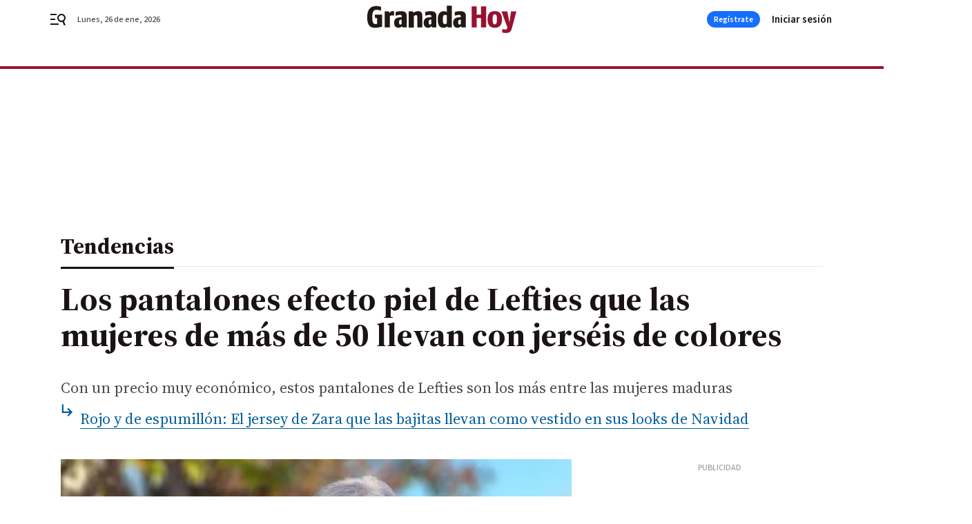

--- FILE ---
content_type: text/html; charset=UTF-8
request_url: https://www.granadahoy.com/wappissima/tendencias/pantalones-efecto-piel-Lefties-mujeres-50-jerseis-colores_0_1852615773.html
body_size: 40209
content:



<!doctype html>
<html lang="es">
<head>
    <!-- bbnx generated at 2026-01-26T16:49:21+01:00 -->
    <meta charset="UTF-8">
    <meta name="viewport" content="width=device-width, initial-scale=1.0">
    <meta http-equiv="X-UA-Compatible" content="ie=edge">
    <meta name="generator" content="BBT bCube NX">

    <link rel="preconnect" href="https://fonts.googleapis.com">
<link rel="preconnect" href="https://fonts.gstatic.com" crossorigin>
<link href="https://fonts.googleapis.com/css2?family=Source+Sans+3:ital,wght@0,200..900;1,200..900&family=Source+Serif+4:ital,opsz,wght@0,8..60,200..900;1,8..60,200..900&display=swap" rel="stylesheet">

    <link rel="preload" href="/granadahoy/vendor.h-9f04c90ba4f98b79ed48.js" as="script">
    <link rel="preload" href="/granadahoy/app.h-95654bfe6b65e8a6003d.js" as="script">
    <link rel="preload" href="/granadahoy/app.h-873f182109d707a5c3a3.css" as="style">

    <title>Los pantalones efecto piel de Lefties que las mujeres de más de 50 llevan con jerséis de colores</title>
    <meta name="description" content="Con un precio muy económico, estos pantalones de Lefties son los más entre las mujeres maduras">            <link rel="canonical" href="https://www.diariodesevilla.es/wappissima/tendencias/pantalones-efecto-piel-Lefties-mujeres-50-jerseis-colores_0_1852615773.html">    
            
            <meta property="article:modified_time" content="2023-11-29T16:06:44+01:00">                    <meta property="article:published_time" content="2023-11-29T16:06:44+01:00">                    <meta property="article:section" content="Tendencias">                    <meta name="author" content="P. L.">                    <meta http-equiv="Content-Type" content="text/html; charset=UTF-8">                    <meta name="generator" content="BBT bCube NX">                    <meta name="keywords" content="pantalones, efecto, piel, Lefties, mujeres, 50, jerseis, colores">                    <meta property="og:description" content="Con un precio muy económico, estos pantalones de Lefties son los más entre las mujeres maduras">                    <meta property="og:image" content="https://static.grupojoly.com/clip/1d726e7a-7671-4892-bdde-122eff45390a_facebook-aspect-ratio_default_0.jpg">                    <meta property="og:image:height" content="628">                    <meta property="og:image:width" content="1200">                    <meta property="og:site_name" content="Granada Hoy">                    <meta property="og:title" content="Los pantalones efecto piel de Lefties que las mujeres de más de 50 llevan con jerséis de colores">                    <meta property="og:type" content="article">                    <meta property="og:url" content="https://www.granadahoy.com/wappissima/tendencias/pantalones-efecto-piel-Lefties-mujeres-50-jerseis-colores_0_1852615773.html">                    <meta name="publisher" content="Granada Hoy">                    <meta http-equiv="refresh" content="600">                    <meta name="robots" content="index,follow,max-image-preview:large">                    <meta name="twitter:card" content="summary_large_image">                    <meta name="twitter:description" content="Con un precio muy económico, estos pantalones de Lefties son los más entre las mujeres maduras">                    <meta name="twitter:image" content="https://static.grupojoly.com/clip/1d726e7a-7671-4892-bdde-122eff45390a_twitter-aspect-ratio_default_0.jpg">                    <meta name="twitter:title" content="Los pantalones efecto piel de Lefties que las mujeres de más de 50 llevan con jerséis de colores">                    <link rel="shortcut icon" href="https://static.grupojoly.com/clip/2ffbd30a-88f4-4fad-91d9-16dbe65b35e5_source-aspect-ratio_default_0.jpg" type="image/x-icon">                    <link rel="apple-touch-icon" href="https://static.grupojoly.com/joly/public/file/2024/0918/09/app-launcher-granada.png">                    <link href="https://www.granadahoy.com/wappissima/tendencias/pantalones-efecto-piel-Lefties-mujeres-50-jerseis-colores_0_1852615773.amp.html" rel="amphtml">                    <meta property="mrf:canonical" content="https://www.granadahoy.com/wappissima/tendencias/pantalones-efecto-piel-Lefties-mujeres-50-jerseis-colores_0_1852615773.html">                    <meta property="mrf:authors" content="Pilar Larrondo">                    <meta property="mrf:sections" content="Tendencias">                    <meta property="mrf:tags" content="noticia_id:18586420">                    <meta property="mrf:tags" content="fechapublicacion:20231129">                    <meta property="mrf:tags" content="lastmodify:plarrondo">                    <meta property="mrf:tags" content="layout:noticias">                    <meta property="mrf:tags" content="accesstype:abierto">                    <meta property="mrf:tags" content="keywords:pantalones;efecto;piel;Lefties;mujeres;50;jerseis;colores">                    <meta property="mrf:tags" content="categoria:Wappíssima">                    <meta property="mrf:tags" content="subcategoria:Tendencias">            
    
    <link rel="preconnect" href="https://static.grupojoly.com">
                                    <script type="application/ld+json">{"@context":"https:\/\/schema.org","@graph":[{"@context":"https:\/\/schema.org","@type":"NewsMediaOrganization","name":"Granada Hoy","url":"https:\/\/www.granadahoy.com","logo":{"@type":"ImageObject","url":"https:\/\/www.granadahoy.com\/static\/logos\/granadahoy.svg"},"sameAs":["https:\/\/www.facebook.com\/granadahoy\/","https:\/\/twitter.com\/granadahoy","https:\/\/www.instagram.com\/diariogranadahoy","https:\/\/www.youtube.com\/channel\/UCA9I6TSCxHK8dGvfmKNql9A"],"foundingDate":"2003-09-14T00:00:00+02:00","@id":"https:\/\/www.granadahoy.com#organization"},{"@context":"https:\/\/schema.org","@type":"BreadcrumbList","name":"Los pantalones efecto piel de Lefties que las mujeres de m\u00e1s de 50 llevan con jers\u00e9is de colores","itemListElement":[{"@type":"ListItem","position":1,"item":{"@type":"CollectionPage","url":"https:\/\/www.granadahoy.com","name":"Granada Hoy","@id":"https:\/\/www.granadahoy.com"}},{"@type":"ListItem","position":2,"item":{"@type":"CollectionPage","url":"https:\/\/www.granadahoy.com\/wappissima\/tendencias\/","name":"Tendencias","@id":"https:\/\/www.granadahoy.com\/wappissima\/tendencias\/"}},{"@type":"ListItem","position":3,"item":{"@type":"WebPage","url":"https:\/\/www.granadahoy.com\/wappissima\/tendencias\/pantalones-efecto-piel-Lefties-mujeres-50-jerseis-colores_0_1852615773.html","name":"Los pantalones efecto piel de Lefties que las mujeres de m\u00e1s de 50 llevan con jers\u00e9is de colores","@id":"https:\/\/www.granadahoy.com\/wappissima\/tendencias\/pantalones-efecto-piel-Lefties-mujeres-50-jerseis-colores_0_1852615773.html"}}],"@id":"https:\/\/www.granadahoy.com\/wappissima\/tendencias\/pantalones-efecto-piel-Lefties-mujeres-50-jerseis-colores_0_1852615773.html#breadcrumb"},{"@context":"https:\/\/schema.org","@type":"NewsArticle","headline":"Los pantalones efecto piel de Lefties que las mujeres de m\u00e1s de 50 llevan con jers\u00e9is de colores","url":"https:\/\/www.granadahoy.com:443\/wappissima\/tendencias\/pantalones-efecto-piel-Lefties-mujeres-50-jerseis-colores_0_1852615773.html","image":[{"@type":"ImageObject","url":"https:\/\/static.grupojoly.com\/clip\/1d726e7a-7671-4892-bdde-122eff45390a_source-aspect-ratio_1600w_0.jpg","width":1600,"height":1637,"name":"Los pantalones efecto piel de Lefties que las mujeres de m\u00e1s de 50 llevan con jers\u00e9is de colores","author":{"@type":"Person","name":"@carmen_gimeno"}}],"datePublished":"2023-11-29T16:06:44+01:00","dateModified":"2023-11-29T16:06:44+01:00","publisher":{"@id":"https:\/\/www.granadahoy.com#organization"},"author":[{"@type":"Person","name":"P. L."}],"mainEntityOfPage":"https:\/\/www.granadahoy.com\/wappissima\/tendencias\/pantalones-efecto-piel-Lefties-mujeres-50-jerseis-colores_0_1852615773.html","isAccessibleForFree":true,"articleSection":["Tendencias"],"articleBody":"Los pantalones efecto piel hace varias temporadas que se han convertido en la opci\u00f3n elegante entre las que m\u00e1s saben de estilo. Ideales para llevarlos con un jersey rojo (sobre todo ahora que los jers\u00e9is de Navidad son tendencia) y competencia directa de los pantalones elegantes, estos dise\u00f1os se han convertido en los favoritos de las mujeres de m\u00e1s de 50, que no dudan en llevarlos con sus jers\u00e9is m\u00e1s elegantes. De entre todas las opciones, una de las que m\u00e1s ha convencido a las mujeres de m\u00e1s de 50 son estos pantalones efecto piel de Lefties. Tanto por su precio (no llega a 25 euros), como por su dise\u00f1o (el efecto piel emula la piel de cocodrilo), estos pantalones son un must en el armario de las mujeres de m\u00e1s d e50. Pantalones efecto piel y jers\u00e9is de colores, el match perfecto para las mujeres de m\u00e1s de 50 Los pantalones de efecto piel pueden ser una prenda muy vers\u00e1til que se puede combinar con diferentes jers\u00e9is de colores para crear looks frescos, juveniles y con estilo. Estas son algunas sugerencias de colores de jers\u00e9is que combinan a la perfecci\u00f3n con unos pantalones de efecto piel como los de Lefties. Blanco o crema: Un jersey de color blanco o crema es una opci\u00f3n cl\u00e1sica y elegante que combina bien con pantalones de efecto piel. Esta combinaci\u00f3n ofrece un contraste natural y sofisticado., Negro: Un jersey negro es una opci\u00f3n vers\u00e1til que combina perfectamente con pantalones de efecto piel negros o de otros tonos. Esta combinaci\u00f3n monocrom\u00e1tica crea un look elegante y estilizado., Gris: Un jersey gris claro u oscuro puede ser una excelente opci\u00f3n para combinar con pantalones de efecto piel. Esta combinaci\u00f3n neutra y moderna es f\u00e1cil de llevar y se ve muy bien en cualquier ocasi\u00f3n., Tonos tierra: Colores como beige, camel o marr\u00f3n son tonos c\u00e1lidos que se complementan bien con pantalones de efecto piel en tonos similares o contrastantes. Estos colores aportan calidez al conjunto y son perfectos para un look oto\u00f1al., Borgo\u00f1a o vino: Un jersey en tonos borgo\u00f1a o vino puede crear un conjunto sofisticado y vibrante cuando se combina con pantalones de efecto piel negros o incluso grises. Esta combinaci\u00f3n a\u00f1ade un toque de color sin ser demasiado llamativa., Verde oscuro o azul marino: Estos colores profundos y oscuros pueden complementar muy bien unos pantalones de efecto piel. Proporcionan un aspecto elegante y discreto, siendo una excelente opci\u00f3n para conjuntos m\u00e1s formales o de negocios.  C\u00f3mo combinar unos pantalones efecto piel como los de Lefties Los pantalones de efecto piel como los de Lefties son una prenda vers\u00e1til y moderna que puede lucirse a cualquier edad con estilo y elegancia. Estas son algunas sugerencias sobre c\u00f3mo llevarlos si tienes m\u00e1s de 50 a\u00f1os. Equilibrio de texturas: Los pantalones de efecto piel tienden a tener una apariencia llamativa. Para un look equilibrado, comb\u00ednalos con prendas m\u00e1s suaves y texturas variadas. Una blusa de seda, un su\u00e9ter de lana suave o una chaqueta de punto pueden ser excelentes opciones para lograr este equilibrio., Corte y estilo adecuados: Opta por un corte de pantal\u00f3n que te haga sentir c\u00f3moda y segura. Los estilos rectos, ligeramente ajustados o incluso los pantalones estilo culotte en efecto piel son opciones modernas y favorecedoras que no son demasiado ajustadas., Colores neutros y atemporales: Los tonos neutros como negro, marr\u00f3n, gris o incluso burdeos en efecto piel son opciones m\u00e1s sofisticadas y f\u00e1ciles de combinar. Estos colores suelen ser m\u00e1s elegantes y pueden integrarse f\u00e1cilmente en tu guardarropa., Estilo casual elegante: Combina tus pantalones de efecto piel con una camisa o blusa sencilla y a\u00f1ade un abrigo largo o chaqueta estructurada para un estilo casual pero chic. Complementa con botines de tac\u00f3n bajo o incluso con zapatillas blancas para un toque m\u00e1s relajado., Toque de glamour: Para un evento nocturno o una ocasi\u00f3n especial, puedes llevar los pantalones de efecto piel con una blusa con brillos sutiles o una blazer sofisticada. A\u00f1ade accesorios elegantes como unos pendientes largos o un collar llamativo para darle un toque de glamour sin exagerar.  As\u00ed son los pantalones efecto piel de Lefties Ideales para las mujeres de m\u00e1s de 50, los pantalones efecto piel de Lefties se presentan desde la talla 34 hasta la talla 42 y tienen un estampado que recuerda al de la piel de cocodrilo. Tienen un precio de 22,95 euros (ref. 1924\/300\/800)","wordCount":780,"name":"Los pantalones efecto piel de Lefties que las mujeres de m\u00e1s de 50 llevan con jers\u00e9is de colores","description":"Con un precio muy econ\u00f3mico, estos pantalones de Lefties son los m\u00e1s entre las mujeres maduras","keywords":[]}]}</script>
                <!-- New cookie policies (Marfeel) -->
<script type="text/javascript">
    if (!window.didomiConfig) {
        window.didomiConfig = {};
    }
    if (!window.didomiConfig.notice) {
        window.didomiConfig.notice = {};
    }
    if (!window.didomiConfig.app) {
        window.didomiConfig.app = {};
    }

    // time in seconds pay to reject should be valid. In this example, one day in seconds is 86400.
    window.didomiConfig.app.deniedConsentDuration = 86400;
    window.didomiConfig.notice.enable = false;
</script>
<!-- End New cookie policies (Marfeel) -->

<!-- Didomi CMP -->
<script async type="text/javascript">window.gdprAppliesGlobally=true;(function(){function a(e){if(!window.frames[e]){if(document.body&&document.body.firstChild){var t=document.body;var n=document.createElement("iframe");n.style.display="none";n.name=e;n.title=e;t.insertBefore(n,t.firstChild)}
    else{setTimeout(function(){a(e)},5)}}}function e(n,r,o,c,s){function e(e,t,n,a){if(typeof n!=="function"){return}if(!window[r]){window[r]=[]}var i=false;if(s){i=s(e,t,n)}if(!i){window[r].push({command:e,parameter:t,callback:n,version:a})}}e.stub=true;function t(a){if(!window[n]||window[n].stub!==true){return}if(!a.data){return}
        var i=typeof a.data==="string";var e;try{e=i?JSON.parse(a.data):a.data}catch(t){return}if(e[o]){var r=e[o];window[n](r.command,r.parameter,function(e,t){var n={};n[c]={returnValue:e,success:t,callId:r.callId};a.source.postMessage(i?JSON.stringify(n):n,"*")},r.version)}}
        if(typeof window[n]!=="function"){window[n]=e;if(window.addEventListener){window.addEventListener("message",t,false)}else{window.attachEvent("onmessage",t)}}}e("__tcfapi","__tcfapiBuffer","__tcfapiCall","__tcfapiReturn");a("__tcfapiLocator");(function(e){
        var t=document.createElement("script");t.id="spcloader";t.type="text/javascript";t.async=true;t.src="https://sdk.privacy-center.org/"+e+"/loader.js?target="+document.location.hostname;t.charset="utf-8";var n=document.getElementsByTagName("script")[0];n.parentNode.insertBefore(t,n)})("6e7011c3-735d-4a5c-b4d8-c8b97a71fd01")})();</script>
<!-- End Didomi CMP -->
                                    <script>
    window.adMap = {"networkCode":"","adUnitPath":"","segmentation":{"site":"","domain":"https:\/\/www.granadahoy.com","id":"18586420","type":"content","subtype":"noticias","language":"es","category":["Tendencias","Wapp\u00edssima"],"tags":[],"authors":[],"geocont":""},"bannerTop":null,"bannerUnderHeader":{"type":"html","id":1000028,"slotType":"BANNER","minimumReservedHeightMobile":115,"minimumReservedHeightDesktop":265,"name":"Top, Int, Skin RC","active":true,"code":"<div id=\"top\" class=\"henneoHB\"><\/div>\n<div id=\"int\" class=\"henneoHB\"><\/div>\n<div id=\"skin\" class=\"henneoHB\"><\/div>"},"bannerFooter":null,"afterContent":null,"skyLeft":{"type":"html","id":1000027,"slotType":"SKY","minimumReservedHeightMobile":null,"minimumReservedHeightDesktop":600,"name":"Skyizda RC","active":true,"code":"<div id=\"skyizda\" class=\"henneoHB\"><\/div>"},"skyRight":{"type":"html","id":1000026,"slotType":"SKY","minimumReservedHeightMobile":null,"minimumReservedHeightDesktop":600,"name":"Skydcha RC","active":true,"code":"<div id=\"skydcha\" class=\"henneoHB\"><\/div>"},"outOfPage":null,"list":[{"index":3,"position":{"type":"html","id":1000058,"slotType":"RECTANGLE","minimumReservedHeightMobile":250,"minimumReservedHeightDesktop":450,"name":"Intext Contenidos Noticias GH","active":true,"code":"<div class=\"adv-intext\">\n<script>function a(r){try{for(;r.parent&&r!==r.parent;)r=r.parent;return r}catch(r){return null}}var n=a(window);if(n&&n.document&&n.document.body){var s=document.createElement(\"script\");s.setAttribute(\"data-gdpr-applies\", \"${gdpr}\");s.setAttribute(\"data-consent-string\", \"${gdpr_consent}\");s.src=\"https:\/\/static.sunmedia.tv\/integrations\/ab31bd4b-8504-478f-9cb5-f24e2f71b994\/ab31bd4b-8504-478f-9cb5-f24e2f71b994.js\",s.async=!0,n.document.body.appendChild(s)}<\/script> <\/script>\n<\/div>"}}],"vastUrl":"https:\/\/vast.sunmedia.tv\/df40fa1e-ea46-48aa-9f19-57533868f398?rnd=__timestamp__&gdpr=${gdpr}&gdpr_consent=${gdpr_consent}&referrerurl=__page-url__&rw=__player-width__&rh=__player-height__&cp.schain=${supply_chain}&t=${VALUE}","adMapName":"Admap Contenidos con columna derecha Desktop GH","underRecirculationBannerLeft":null,"underRecirculationBannerRight":null} || [];
    window.adMapMobile = {"networkCode":"","adUnitPath":"","segmentation":{"site":"","domain":"https:\/\/www.granadahoy.com","id":"18586420","type":"content","subtype":"noticias","language":"es","category":["Tendencias","Wapp\u00edssima"],"tags":[],"authors":[],"geocont":""},"bannerTop":{"type":"html","id":1000024,"slotType":"BANNER","minimumReservedHeightMobile":115,"minimumReservedHeightDesktop":265,"name":"Top, Int RC","active":true,"code":"<div id=\"top\" class=\"henneoHB\"><\/div>\n<div id=\"int\" class=\"henneoHB\"><\/div>"},"bannerUnderHeader":null,"bannerFooter":null,"afterContent":null,"skyLeft":null,"skyRight":null,"outOfPage":null,"list":[{"index":3,"position":{"type":"html","id":1000013,"slotType":"RECTANGLE","minimumReservedHeightMobile":600,"minimumReservedHeightDesktop":600,"name":"Right1 RC","active":true,"code":"<div class=\"henneoHB henneoHB-right\" ><\/div>"}},{"index":6,"position":{"type":"html","id":1000058,"slotType":"RECTANGLE","minimumReservedHeightMobile":250,"minimumReservedHeightDesktop":450,"name":"Intext Contenidos Noticias GH","active":true,"code":"<div class=\"adv-intext\">\n<script>function a(r){try{for(;r.parent&&r!==r.parent;)r=r.parent;return r}catch(r){return null}}var n=a(window);if(n&&n.document&&n.document.body){var s=document.createElement(\"script\");s.setAttribute(\"data-gdpr-applies\", \"${gdpr}\");s.setAttribute(\"data-consent-string\", \"${gdpr_consent}\");s.src=\"https:\/\/static.sunmedia.tv\/integrations\/ab31bd4b-8504-478f-9cb5-f24e2f71b994\/ab31bd4b-8504-478f-9cb5-f24e2f71b994.js\",s.async=!0,n.document.body.appendChild(s)}<\/script> <\/script>\n<\/div>"}},{"index":10,"position":{"type":"html","id":1000014,"slotType":"RECTANGLE","minimumReservedHeightMobile":600,"minimumReservedHeightDesktop":600,"name":"Right2 RC","active":true,"code":"<div class=\"henneoHB henneoHB-right\" ><\/div>"}},{"index":14,"position":{"type":"html","id":1000015,"slotType":"RECTANGLE","minimumReservedHeightMobile":600,"minimumReservedHeightDesktop":600,"name":"Right3 RC","active":true,"code":"<div class=\"henneoHB henneoHB-right\" ><\/div>"}},{"index":18,"position":{"type":"html","id":1000016,"slotType":"RECTANGLE","minimumReservedHeightMobile":600,"minimumReservedHeightDesktop":600,"name":"Right4 RC","active":true,"code":"<div class=\"henneoHB henneoHB-right\" ><\/div>"}}],"vastUrl":"https:\/\/vast.sunmedia.tv\/df40fa1e-ea46-48aa-9f19-57533868f398?rnd=__timestamp__&gdpr=${gdpr}&gdpr_consent=${gdpr_consent}&referrerurl=__page-url__&rw=__player-width__&rh=__player-height__&cp.schain=${supply_chain}&t=${VALUE}","adMapName":"Admap Contenidos Mobile GH","underRecirculationBannerLeft":null,"underRecirculationBannerRight":null} || [];
</script>
                        
            <!-- Tag per site - Google Analytics -->

    
    <!-- Google Analytics -->
    <script>
        window.dataLayer = window.dataLayer || [];
        window.dataLayer.push({
                        'site': 'grh',                        'categoria': 'Wappíssima',                        'subcategoria': 'Tendencias',                        'secundarias': '',                        'section': 'Wappíssima',                        'platform': 'Desktop',                        'layout': 'noticias',                        'createdby': 'plarrondo',                        'titular': 'Los-pantalones-efecto-piel-de-Lefties-que-las-mujeres-de-más-de-50-llevan-con-jerséis-de-colores',                        'fechapublicacion': '20231129',                        'lastmodify': 'plarrondo',                        'keywords': 'pantalones,efecto,piel,Lefties,mujeres,50,jerseis,colores',                        'noticia_id': '18586420',                        'seotag': '',                        'title': 'Los pantalones efecto piel de Lefties que las mujeres de más de 50 llevan con jerséis de colores',                        'firma': 'P. L.',                        'media_id': '409',                        'author': 'Pilar Larrondo',                        'user': 'plarrondo',                        'image': 'https://static.grupojoly.com/clip/1d726e7a-7671-4892-bdde-122eff45390a_16-9-aspect-ratio_25p_0.jpg',                        'canonical': 'https://www.diariodesevilla.es/wappissima/tendencias/pantalones-efecto-piel-Lefties-mujeres-50-jerseis-colores_0_1852615773.html',                        'template': 'normal',                        'op_column': '',                        'fechadeactualizacion': '2023-11-29 16:06:45',                        'accesstype': 'abierto',                        'mediatype': 'h2',                        'user_logged': '0',                        'user_id': '',                        'ga_id': '',                        'su': '',                        'kid': ''                    });
    </script>
    <script>
    function updateDataLayerPlatform() {
        const isMobile = detectMob();
        if (isMobile) {
            window.dataLayer.push({ 'platform': 'Mobile' });
        }
    }

    function detectMob() {
        const toMatch = [
            /Android/i,
            /webOS/i,
            /iPhone/i,
            /iPad/i,
            /iPod/i,
            /BlackBerry/i,
            /Windows Phone/i
        ];

        return toMatch.some((toMatchItem) => {
            return navigator.userAgent.match(toMatchItem);
        });
    }

    updateDataLayerPlatform();
    </script>

    <!-- Google Tag Manager -->
    <script>
    window.jolTagManagerId = "GTM-57FMMR";
    (function (w, d, s, l, i) {
        w[l] = w[l] || [];
        w[l].push({ 'gtm.start': new Date().getTime(), event: 'gtm.js' });
        const f = d.getElementsByTagName(s)[0],
            j = d.createElement(s),
            dl = l != 'dataLayer' ? '&l=' + l : '';
        j.src = 'https://www.googletagmanager.com/gtm.js?id=' + i + dl;
        j.async = 'true';
        f.parentNode.insertBefore(j, f);
    })(window, document, 'script', 'dataLayer', 'GTM-57FMMR');
    </script>
    <!-- End Google Tag Manager -->

<!-- Google Tag Manager (Alayans -> Addoor) - https://mgr.bitban.com/issues/129004 -->
<script>(function(w,d,s,l,i){w[l]=w[l]||[]; w[l].push({'gtm.start':new Date().getTime(), event:'gtm.js'});var f=d.getElementsByTagName(s)[0],j=d.createElement(s), dl=l!='dataLayer'?'&l='+l:'';j.async=true;j.src='https://www.googletagmanager.com/gtm.js?id='+i+dl;f.parentNode.insertBefore(j,f);
    })(window,document, 'script', 'dataLayer', 'GTM-P3BNRJ4L'); </script>
<!-- End Google Tag Manager -->
    
                        <style>
        #related-18586420 {
            display: none;
        }
    </style>
    <link rel="preload" href="/granadahoy/brick/hot-topics-joly-default-brick.h-7149aa2a336c4862a095.css" as="style"><link rel="preload" href="/granadahoy/brick/header-joly-default-brick.h-4972c2703dc6736c9dcb.css" as="style"><link rel="preload" href="/granadahoy/brick/footer-joly-default-brick.h-23081ad91b02830b2baf.css" as="style"><link rel='stylesheet' href='/granadahoy/brick/hot-topics-joly-default-brick.h-7149aa2a336c4862a095.css'><link rel='stylesheet' href='/granadahoy/brick/header-joly-default-brick.h-4972c2703dc6736c9dcb.css'><link rel='stylesheet' href='/granadahoy/brick/footer-joly-default-brick.h-23081ad91b02830b2baf.css'>

    <link rel="stylesheet" href="/granadahoy/app.h-873f182109d707a5c3a3.css">

                
                                
                    <!-- Seedtag Config -->

<script defer>

function getCookieForSeedtag(name) {
    const cookies = document.cookie.split(";");
    for (let cookie of cookies) {
        cookie = cookie.trim();
        if (cookie.startsWith(name + "=")) {
            try {
                return decodeURIComponent(cookie.substring(name.length + 1));
            } catch (e) {
                return "";
            }
        }
    }
    return "";
}

setTimeout(() => {
    const userSessionCookie = getCookieForSeedtag('nx-session-user');
    let isSubscriber = false;
    if (userSessionCookie) {
        try {
            const userData = JSON.parse(userSessionCookie);
            if (userData && userData.type && userData.type.toString() === '2') {
                isSubscriber = true;
            }
        } catch (e) {
            console.error("Integration Error: Error parsing user session cookie.", e);
        }
    }

    if (!isSubscriber) {
        !function(){window.hb_now=Date.now();var e=document.getElementsByTagName("script")[0],t="https://hb.20m.es/stable/config/grupojoly.com/desktop-mobile.min.js";
        window.location.search.match(/hb_test=true/)&&(t=t.replace("/stable/","/test/"));var n=document.createElement("script");n.async=!0,n.src=t,e.parentNode.insertBefore(n,e)}();
    }
}, 500);

</script>
<!-- Indigitall -->
<script defer type="text/javascript" src="/static/indigitall/sdk.min.js"></script>
<script defer type="text/javascript" src="/static/indigitall/worker.min.js"></script>
<!-- GFK -->

    
    <script defer type="text/javascript">
        var gfkS2sConf = {
            media: "GranadahoyWeb",
            url: "//es-config.sensic.net/s2s-web.js",
            type:     "WEB",
            logLevel: "none"
        };

        (function (w, d, c, s, id, v) {
            if (d.getElementById(id)) {
                return;
            }

            w.gfkS2sConf = c;
            w[id] = {};
            w[id].agents = [];
            var api = ["playStreamLive", "playStreamOnDemand", "stop", "skip", "screen", "volume", "impression"];
            w.gfks = (function () {
                function f(sA, e, cb) {
                    return function () {
                        sA.p = cb();
                        sA.queue.push({f: e, a: arguments});
                    };
                }
                function s(c, pId, cb) {
                    var sA = {queue: [], config: c, cb: cb, pId: pId};
                    for (var i = 0; i < api.length; i++) {
                        var e = api[i];
                        sA[e] = f(sA, e, cb);
                    }
                    return sA;
                }
                return s;
            }());
            w[id].getAgent = function (cb, pId) {
                var a = {
                    a: new w.gfks(c, pId || "", cb || function () {
                        return 0;
                    })
                };
                function g(a, e) {
                    return function () {
                        return a.a[e].apply(a.a, arguments);
                    }
                }
                for (var i = 0; i < api.length; i++) {
                    var e = api[i];
                    a[e] = g(a, e);
                }
                w[id].agents.push(a);
                return a;
            };

            var lJS = function (eId, url) {
                var tag = d.createElement(s);
                var el = d.getElementsByTagName(s)[0];
                tag.id = eId;
                tag.async = true;
                tag.type = 'text/javascript';
                tag.src = url;
                el.parentNode.insertBefore(tag, el);
            };

            if (c.hasOwnProperty(v)) {lJS(id + v, c[v]);}
            lJS(id, c.url);
        })(window, document, gfkS2sConf, 'script', 'gfkS2s', 'visUrl');
    </script>
    <script defer type="text/javascript">
        var agent = gfkS2s.getAgent();
        let c1 = window.location.hostname.replace("www.", "");
        let c2 = "homepage";
        if (window.location.pathname.length > 1) {
            c2 = window.location.pathname;
            if (window.location.pathname.lastIndexOf("/") > 0) {
                c2 = window.location.pathname.substring(1, window.location.pathname.lastIndexOf("/"));
            }
        }
        var customParams = {
            c1: c1,
            c2: c2
        }

        agent.impression("default", customParams);
    </script>
<!-- Marfeel head-->
<script defer type="text/javascript">
    function e(e){var t=!(arguments.length>1&&void 0!==arguments[1])||arguments[1],c=document.createElement("script");c.src=e,t?c.type="module":(c.async=!0,c.type="text/javascript",c.setAttribute("nomodule",""));var n=document.getElementsByTagName("script")[0];n.parentNode.insertBefore(c,n)}function t(t,c,n){var a,o,r;null!==(a=t.marfeel)&&void 0!==a||(t.marfeel={}),null!==(o=(r=t.marfeel).cmd)&&void 0!==o||(r.cmd=[]),t.marfeel.config=n,t.marfeel.config.accountId=c;var i="https://sdk.mrf.io/statics";e("".concat(i,"/marfeel-sdk.js?id=").concat(c),!0),e("".concat(i,"/marfeel-sdk.es5.js?id=").concat(c),!1)}!function(e,c){var n=arguments.length>2&&void 0!==arguments[2]?arguments[2]:{};t(e,c,n)}(window,3358,{} /*config*/);
</script>

<!-- Interstitial Adgage -->
    <script defer src="https://cdn.adkaora.space/grupojoly/generic/prod/adk-init.js" data-version="v3" type="text/javascript"></script>
<!-- Besocy head -->
<script>
(function(d,s,id,h,t){
    var js,r,djs = d.getElementsByTagName(s)[0];
    if (d.getElementById(id)) {return;}
    js = d.createElement('script');js.id =id;js.async=1;
    js.h=h;js.t=t;
    r=encodeURI(btoa(d.referrer));
    js.src="//"+h+"/pixel/js/"+t+"/"+r;
    djs.parentNode.insertBefore(js, djs);
}(document, 'script', 'dogtrack-pixel','joly.spxl.socy.es', 'JOLYOzD0eCrpfv'));
</script>
<!-- Besocy head -->

<script>
    function getCookie(name) {
        const cookies = document.cookie.split(";");
        for (let cookie of cookies) {
            cookie = cookie.trim();
            if (cookie.startsWith(name + "=")) {
                try {
                    return decodeURIComponent(cookie.substring(name.length + 1));
                } catch (e) {
                    return "";
                }
            }
        }
        return "";
    }

    let isSubscriber = false;
    const userSessionCookie = getCookie('nx-session-user');

    let parsedUserData = null;

    if (userSessionCookie) {
        try {
            const userData = JSON.parse(userSessionCookie);
            parsedUserData = userData;

            if (userData && userData.type && userData.type.toString() === '2') {
                isSubscriber = true;
            }

            document.addEventListener("DOMContentLoaded", function() {
                const headerbtnsubscription = document.getElementById('headerbtnsubscription');
                if (headerbtnsubscription) {
                    if (isSubscriber) {
                        headerbtnsubscription.style.display = 'none';
                    } else {
                        headerbtnsubscription.style.display = 'flex';
                    }
                }
            });
        } catch (e) {
            console.error("Integration Error: Error parsing user session cookie.", e);
        }
    }

        </script>
<!-- Permutive -->


        
<script defer type="text/javascript" src="https://cdns.gigya.com/js/gigya.js?apiKey=3_xnGDOKQhlk3AWEjt52tCmRrZVTZ1lkV38S2Uw4B591rLt7tBR946DRiqNdGtbWqD">
    {
        'lang': 'es',
        'sessionExpiration': 2592000,
    }
</script>
        
    <style>@media all and (max-width: 768px) {#id-bannerTop { min-height: 115px; }} </style>
<style>@media all and (min-width: 769px) {#id-bannerUnderHeader { min-height: 265px; }} </style>
<style>@media all and (min-width: 1100px) {#id-1000058-advertising--desktop { min-height: 486px; }} </style>
<style>@media all and (max-width: 1099px) {#id-1000013-advertising--mobile { min-height: 636px; }} </style>
<style>@media all and (max-width: 1099px) {#id-1000058-advertising--mobile { min-height: 286px; }} </style>

    <script>
    function getCookie(name) {
        const cookies = document.cookie.split(";");
        for (let cookie of cookies) {
            cookie = cookie.trim();
            if (cookie.startsWith(name + "=")) {
                try {
                    return decodeURIComponent(cookie.substring(name.length + 1));
                } catch (e) {
                    return "";
                }
            }
        }
        return "";
    }
    let isSubscriberCaseAdWall = false;
    const userSessionCookie = getCookie('nx-session-user');
    if (userSessionCookie) {
        try {
            const userData = JSON.parse(userSessionCookie);
            if (userData && userData.type && userData.type.toString() === '2') {
                isSubscriberCaseAdWall = true;
            }
        } catch (e) {
            console.error("Integration Error: Error parsing user session cookie.", e);
        }
    }
    window.yieldMasterCmd = window.yieldMasterCmd || [];
    window.yieldMasterCmd.push(function() { window.yieldMaster.init({ pageVersionAutodetect: true, enableAdUnits: isSubscriberCaseAdWall ? [] : ['GDH_ADWALL'] }); });
</script>
</head>


<body class="web-mode granadahoy  sky-grid sky-grid-content">

  
      <!-- Global site tag (gtag.js) - Google Analytics -->

    <!-- Google Tag Manager (noscript) -->
    <noscript><iframe src="https://www.googletagmanager.com/ns.html?id=GTM-57FMMR"
                      height="0" width="0" style="display:none;visibility:hidden"></iframe></noscript>
    <!-- End Google Tag Manager (noscript) -->
  
        
            <!-- Begin comScore Tag -->
        <script>
            var _comscore = _comscore || [];
            _comscore.push({ c1: "2", c2: "14621244" });
            (function() {
                var s = document.createElement("script"), el = document.getElementsByTagName("script")[0]; s.async = true;
                s.src = "https://sb.scorecardresearch.com/cs/14621244/beacon.js";
                el.parentNode.insertBefore(s, el);
            })();
        </script>
        <noscript>
            <img src="https://sb.scorecardresearch.com/p?c1=2&c2=14621244&cv=3.6&cj=1" alt="comScore">
        </noscript>
        <!-- End comScore Tag -->
    
  
  
<div id="app">
    <page-variables :content-id="18586420"                    :running-in-showroom="false"
                    :site-url="&quot;https:\/\/www.granadahoy.com&quot;"
                    :site="{&quot;id&quot;:18,&quot;name&quot;:&quot;Granada Hoy&quot;,&quot;alias&quot;:&quot;granadahoy&quot;,&quot;url&quot;:&quot;https:\/\/www.granadahoy.com&quot;,&quot;staticUrl&quot;:null,&quot;scheme&quot;:&quot;https&quot;,&quot;mediaId&quot;:8}"
                    :preview="false"
                    :feature-flags="{&quot;CmsAuditLog.enabled&quot;:true,&quot;ManualContentIdInBoardsAndComposition.enabled&quot;:true,&quot;ShowLanguageToolFAB.Enabled&quot;:true}"></page-variables>
                                            <nx-paywall-manager :content-id="18586420"></nx-paywall-manager>
            <nx-paywall-version-testing></nx-paywall-version-testing>
            
            
                        <aside id="id-bannerTop" data-ad-type="bannerTop">
                <nx-advertising-position type="bannerTop"></nx-advertising-position>
            </aside>
            
            
            
        
            <div class="top_container">
                        <nav aria-label="Saltar al contenido">
                <a href="#content-body" tabindex="0" class="sr-only gl-accessibility">Ir al contenido</a>
            </nav>
            
                                            
                

            
                                            
                
<nx-header-joly-default inline-template>
    <header class="bbnx-header granadahoy   "
            :class="{
            'sticky': this.headerSticky,
            'stickeable': this.headerStickable,
            'open_menu': this.openMenu,
            'open_search': this.openSearch }">
        <div class="bbnx-header-wrapper">
            <button class="burger"
                    aria-expanded="false"
                    @click.stop="toggleMenu"
                    aria-label="header.menu.open">
                <span class="sr-only">header.menu.open</span>
                <svg width="24" height="24" viewBox="0 0 24 24" fill="none" xmlns="http://www.w3.org/2000/svg">
<path fill-rule="evenodd" clip-rule="evenodd" d="M10 4H1V6H10V4ZM13 18H1V20H13V18ZM1 11H8V13H1V11ZM22.6453 12.0163C23.7635 8.89772 22.15 5.46926 19.0388 4.35308C15.9275 3.23699 12.4933 4.85461 11.3627 7.96875C10.2322 11.0829 11.8322 14.5178 14.939 15.6462C16.1126 16.0666 17.3318 16.0999 18.4569 15.8118L20.8806 21L22.9881 20.0095L20.5604 14.812C21.4838 14.1292 22.2237 13.1761 22.6453 12.0163ZM13.3081 8.64794C14.061 6.60972 16.3173 5.56022 18.3531 6.30143C20.3991 7.05629 21.4422 9.32957 20.6794 11.3795L20.6208 11.5266C19.8047 13.463 17.6031 14.4318 15.6213 13.6973C13.5898 12.9445 12.5552 10.6862 13.3081 8.64794Z" fill="#1A1813"/>
</svg>

            </button>
            <span class="register-date register-date--xl A-100-500-500-N" v-text="dateTimeNow"></span>
                        <a href="/" class="logo" title="Ir a Granada Hoy">
                                                            <svg width="400" height="74" viewBox="0 0 400 74" fill="none" xmlns="http://www.w3.org/2000/svg">
<path d="M318.641 58.963H305.106V33.8043H293.613V58.963H280.077V2.1353H293.613V24.4829H305.106V2.1353H318.641V58.9687M361.17 37.1301C361.17 55.7786 351.849 59.6078 341.888 59.6078C331.928 59.6078 322.606 55.524 322.606 37.1301C322.606 18.7362 331.803 15.1615 341.888 15.1615C351.724 15.0314 361.046 18.8663 361.17 37.1301ZM347.635 37.1301C347.635 25.7612 345.972 23.7193 341.888 23.7193C338.059 23.7193 336.142 26.0157 336.142 37.1301C336.142 48.2445 338.568 50.5409 341.888 50.5409C345.209 50.5409 347.635 48.4991 347.635 37.1301ZM399.994 15.8006L387.353 62.1587C384.672 71.8648 380.328 73.5277 372.285 73.5277C368.834 73.5277 365.26 73.2732 361.815 72.7641L361.685 63.4427C361.685 63.4427 368.071 64.2063 370.882 64.2063C373.308 64.2063 374.332 63.8217 374.971 61.3952L375.611 58.7141L359.903 15.8006H375.356L381.227 45.4277L385.571 15.6706L400 15.8006H399.994Z" fill="#981230"/>
<path d="M39.9723 56.7911C39.9723 56.7911 29.6271 59.6022 21.8385 59.6022C13.1563 59.6022 0 59.0931 0 31.1233C0 4.9408 14.8136 1.36609 24.7798 1.36609C32.8229 1.36609 37.4213 3.92269 37.4213 3.92269V13.7531C33.3376 12.3504 28.9936 11.4567 24.6497 11.4567C18.3939 11.4567 13.5409 14.6468 13.5409 31.3778C13.5409 48.1088 18.1394 49.7661 22.0987 49.7661C23.6316 49.6416 25.1644 49.5116 26.6972 49.1269V33.7987H21.205L20.3114 24.4773H39.9779V56.7854M72.0315 27.4128C70.2442 26.7737 68.3268 26.5192 66.5394 26.5192C64.3674 26.5192 62.3255 27.1583 60.6626 28.4366V58.9574H47.1274V15.9251H57.9816L59.899 20.3935C59.899 20.3935 61.6864 15.1559 67.5632 15.1559C69.096 15.1559 70.7533 15.4104 72.1617 15.9195L72.0315 27.4128ZM94.7638 58.8273L92.7219 55.6372C90.8044 58.1938 87.7388 59.5965 84.6788 59.721C79.6957 59.721 72.1617 58.3182 72.1617 45.8011C72.1617 33.284 82.7613 31.6267 88.3836 31.6267H92.473V28.6911C92.473 26.2646 91.4492 25.1164 88.0046 25.1164C83.7908 25.1164 76.1266 27.4128 76.1266 27.4128V17.5767C76.1266 17.5767 83.4062 15.1502 90.8158 15.1502C99.498 15.1502 106.014 17.5767 106.014 28.1764V58.8273H94.7638ZM92.4674 38.0125L89.9108 38.1426C86.5906 38.2727 85.4424 39.6754 85.4424 45.292C85.4424 49.8905 86.7207 51.1688 88.7626 51.1688C90.0409 51.0387 91.3192 50.5297 92.4674 49.7661V38.0125ZM147.638 58.9574H134.103V29.3303C134.103 26.6492 133.594 25.88 131.422 25.88C128.61 25.88 125.036 27.9219 125.036 27.9219V59.0818H111.24V15.9251H121.97L124.527 19.2453C127.847 16.6887 131.936 15.1559 136.275 15.1559C143.554 15.1559 147.513 18.7306 147.513 26.5248L147.643 58.963L147.638 58.9574ZM185.184 58.8273H173.945L171.903 55.6372C169.985 58.1938 166.92 59.5965 163.854 59.721C158.871 59.721 151.337 58.3182 151.337 45.8011C151.337 33.284 161.937 31.6267 167.553 31.6267H171.767V28.6911C171.767 26.2646 170.743 25.1164 167.299 25.1164C163.085 25.1164 155.421 27.4128 155.421 27.4128V17.5767C155.421 17.5767 162.7 15.1502 170.11 15.1502C178.792 15.1502 185.308 17.5767 185.308 28.1764L185.178 58.8273H185.184ZM171.648 38.0125L169.092 38.1426C165.772 38.2727 164.623 39.6754 164.623 45.292C164.623 49.8905 165.902 51.1688 167.944 51.1688C169.346 51.0387 170.625 50.5297 171.648 49.7661V38.0125ZM226.949 58.8273H216.095L214.307 55.8917C211.881 58.4483 208.431 59.8511 204.986 59.721C199.109 59.721 189.149 58.4427 189.149 37.4978C189.149 16.553 200.772 15.2747 206.264 15.2747C208.821 15.2747 211.242 16.0382 213.289 17.4466V0.472412H226.824L226.955 58.833L226.949 58.8273ZM213.414 47.9731V26.259C212.011 25.4954 210.478 25.1108 208.945 25.1108C205.116 25.1108 202.689 26.3891 202.689 37.4978C202.689 48.6066 204.986 49.8849 208.306 49.8849C210.224 49.6303 212.011 48.9912 213.414 47.9674V47.9731ZM253.007 58.9574L250.965 55.6372C249.048 58.1938 245.988 59.5965 242.922 59.721C237.939 59.721 230.405 58.3182 230.405 45.8011C230.405 33.284 241.005 31.6267 246.627 31.6267H250.841V28.6911C250.841 26.2646 249.817 25.1164 246.372 25.1164C242.158 25.1164 234.494 27.4128 234.494 27.4128V17.5767C234.494 17.5767 241.774 15.1502 249.183 15.1502C257.866 15.1502 264.382 17.5767 264.382 28.1764L264.251 58.9574H253.007ZM250.711 38.0125L248.154 38.1426C244.834 38.2727 243.686 39.6754 243.686 45.292C243.686 49.8905 244.964 51.1688 247.006 51.1688C248.284 51.0387 249.562 50.5297 250.711 49.7661V38.0125Z" fill="#211915"/>
</svg>

                                                    </a>
                            <ul class="navigation">
                                            <li class="navigation-item">
                                                            <a class="navigation-item-title A-200-700-500-C" title="Granada"
                                   href="https://www.granadahoy.com/granada/"
                                                                      rel="noreferrer">
                                   Granada
                                                                   </a>
                                                                                </li>
                                            <li class="navigation-item">
                                                            <a class="navigation-item-title A-200-700-500-C" title="Provincia"
                                   href="https://www.granadahoy.com/provincia/"
                                                                      rel="noreferrer">
                                   Provincia
                                                                          <span class="navigation-item-icon"><svg height="5" viewBox="0 0 10 5" width="10" xmlns="http://www.w3.org/2000/svg"><path d="m0 0 5 5 5-5z"/></svg>
</span>
                                                                   </a>
                                                                                        <ul class="navigation-item-children" aria-expanded="true">
                                                                            <li>
                                                                                            <a class="navigation-item-children-title A-200-300-500-N"
                                                   title="Costa Tropical"
                                                   href="https://www.granadahoy.com/costa_tropical/"
                                                                                                       rel="noreferrer">
                                                   Costa Tropical
                                                </a>
                                                                                    </li>
                                                                            <li>
                                                                                            <a class="navigation-item-children-title A-200-300-500-N"
                                                   title="Sierra Nevada"
                                                   href="https://www.granadahoy.com/sierra_nevada/"
                                                                                                       rel="noreferrer">
                                                   Sierra Nevada
                                                </a>
                                                                                    </li>
                                                                    </ul>
                                                    </li>
                                            <li class="navigation-item">
                                                            <a class="navigation-item-title A-200-700-500-C" title="Vivir"
                                   href="https://www.granadahoy.com/vivir/"
                                                                      rel="noreferrer">
                                   Vivir
                                                                   </a>
                                                                                </li>
                                            <li class="navigation-item">
                                                            <a class="navigation-item-title A-200-700-500-C" title="Andalucía"
                                   href="https://www.granadahoy.com/andalucia/"
                                                                      rel="noreferrer">
                                   Andalucía
                                                                          <span class="navigation-item-icon"><svg height="5" viewBox="0 0 10 5" width="10" xmlns="http://www.w3.org/2000/svg"><path d="m0 0 5 5 5-5z"/></svg>
</span>
                                                                   </a>
                                                                                        <ul class="navigation-item-children" aria-expanded="true">
                                                                            <li>
                                                                                            <a class="navigation-item-children-title A-200-300-500-N"
                                                   title="Almería"
                                                   href="https://www.diariodealmeria.es/almeria/"
                                                   target="_blank"                                                    rel="noreferrer">
                                                   Almería
                                                </a>
                                                                                    </li>
                                                                            <li>
                                                                                            <a class="navigation-item-children-title A-200-300-500-N"
                                                   title="Cádiz"
                                                   href="https://www.diariodecadiz.es/cadiz/"
                                                   target="_blank"                                                    rel="noreferrer">
                                                   Cádiz
                                                </a>
                                                                                    </li>
                                                                            <li>
                                                                                            <a class="navigation-item-children-title A-200-300-500-N"
                                                   title="Córdoba"
                                                   href="https://www.eldiadecordoba.es/cordoba/"
                                                   target="_blank"                                                    rel="noreferrer">
                                                   Córdoba
                                                </a>
                                                                                    </li>
                                                                            <li>
                                                                                            <a class="navigation-item-children-title A-200-300-500-N"
                                                   title="Granada"
                                                   href="https://www.granadahoy.com/granada/"
                                                                                                       rel="noreferrer">
                                                   Granada
                                                </a>
                                                                                    </li>
                                                                            <li>
                                                                                            <a class="navigation-item-children-title A-200-300-500-N"
                                                   title="Huelva"
                                                   href="https://www.huelvainformacion.es/huelva/"
                                                   target="_blank"                                                    rel="noreferrer">
                                                   Huelva
                                                </a>
                                                                                    </li>
                                                                            <li>
                                                                                            <a class="navigation-item-children-title A-200-300-500-N"
                                                   title="Jaén"
                                                   href="https://www.jaenhoy.es/jaen/"
                                                   target="_blank"                                                    rel="noreferrer">
                                                   Jaén
                                                </a>
                                                                                    </li>
                                                                            <li>
                                                                                            <a class="navigation-item-children-title A-200-300-500-N"
                                                   title="Málaga"
                                                   href="https://www.malagahoy.es/malaga/"
                                                   target="_blank"                                                    rel="noreferrer">
                                                   Málaga
                                                </a>
                                                                                    </li>
                                                                            <li>
                                                                                            <a class="navigation-item-children-title A-200-300-500-N"
                                                   title="Sevilla"
                                                   href="https://www.diariodesevilla.es/sevilla/"
                                                   target="_blank"                                                    rel="noreferrer">
                                                   Sevilla
                                                </a>
                                                                                    </li>
                                                                    </ul>
                                                    </li>
                                            <li class="navigation-item">
                                                            <a class="navigation-item-title A-200-700-500-C" title="Economía"
                                   href="https://www.granadahoy.com/economia/"
                                                                      rel="noreferrer">
                                   Economía
                                                                   </a>
                                                                                </li>
                                            <li class="navigation-item">
                                                            <a class="navigation-item-title A-200-700-500-C" title="Actual"
                                   href="https://www.granadahoy.com/ocio/"
                                                                      rel="noreferrer">
                                   Actual
                                                                          <span class="navigation-item-icon"><svg height="5" viewBox="0 0 10 5" width="10" xmlns="http://www.w3.org/2000/svg"><path d="m0 0 5 5 5-5z"/></svg>
</span>
                                                                   </a>
                                                                                        <ul class="navigation-item-children" aria-expanded="true">
                                                                            <li>
                                                                                            <a class="navigation-item-children-title A-200-300-500-N"
                                                   title="Festival de Granada"
                                                   href="https://www.granadahoy.com/festival_internacional_de_musica_y_danza/"
                                                                                                       rel="noreferrer">
                                                   Festival de Granada
                                                </a>
                                                                                    </li>
                                                                    </ul>
                                                    </li>
                                            <li class="navigation-item">
                                                            <a class="navigation-item-title A-200-700-500-C" title="Sociedad"
                                   href="https://www.granadahoy.com/sociedad/"
                                                                      rel="noreferrer">
                                   Sociedad
                                                                          <span class="navigation-item-icon"><svg height="5" viewBox="0 0 10 5" width="10" xmlns="http://www.w3.org/2000/svg"><path d="m0 0 5 5 5-5z"/></svg>
</span>
                                                                   </a>
                                                                                        <ul class="navigation-item-children" aria-expanded="true">
                                                                            <li>
                                                                                            <a class="navigation-item-children-title A-200-300-500-N"
                                                   title="Salud"
                                                   href="https://www.granadahoy.com/salud/"
                                                                                                       rel="noreferrer">
                                                   Salud
                                                </a>
                                                                                    </li>
                                                                            <li>
                                                                                            <a class="navigation-item-children-title A-200-300-500-N"
                                                   title="Medio Ambiente"
                                                   href="https://www.granadahoy.com/medio-ambiente/"
                                                                                                       rel="noreferrer">
                                                   Medio Ambiente
                                                </a>
                                                                                    </li>
                                                                            <li>
                                                                                            <a class="navigation-item-children-title A-200-300-500-N"
                                                   title="Motor"
                                                   href="https://www.granadahoy.com/motor/"
                                                                                                       rel="noreferrer">
                                                   Motor
                                                </a>
                                                                                    </li>
                                                                            <li>
                                                                                            <a class="navigation-item-children-title A-200-300-500-N"
                                                   title="Tecnología y Ciencia"
                                                   href="https://www.granadahoy.com/tecnologia/"
                                                                                                       rel="noreferrer">
                                                   Tecnología y Ciencia
                                                </a>
                                                                                    </li>
                                                                            <li>
                                                                                            <a class="navigation-item-children-title A-200-300-500-N"
                                                   title="De compras"
                                                   href="https://www.diariodesevilla.es/de_compras/"
                                                                                                       rel="noreferrer">
                                                   De compras
                                                </a>
                                                                                    </li>
                                                                    </ul>
                                                    </li>
                                            <li class="navigation-item">
                                                            <a class="navigation-item-title A-200-700-500-C" title="Deportes"
                                   href="https://www.granadahoy.com/deportes/"
                                                                      rel="noreferrer">
                                   Deportes
                                                                          <span class="navigation-item-icon"><svg height="5" viewBox="0 0 10 5" width="10" xmlns="http://www.w3.org/2000/svg"><path d="m0 0 5 5 5-5z"/></svg>
</span>
                                                                   </a>
                                                                                        <ul class="navigation-item-children" aria-expanded="true">
                                                                            <li>
                                                                                            <a class="navigation-item-children-title A-200-300-500-N"
                                                   title="Granada CF"
                                                   href="https://www.granadahoy.com/granadacf/"
                                                                                                       rel="noreferrer">
                                                   Granada CF
                                                </a>
                                                                                    </li>
                                                                            <li>
                                                                                            <a class="navigation-item-children-title A-200-300-500-N"
                                                   title="Covirán Granada"
                                                   href="https://www.granadahoy.com/coviran-granada/"
                                                                                                       rel="noreferrer">
                                                   Covirán Granada
                                                </a>
                                                                                    </li>
                                                                    </ul>
                                                    </li>
                                            <li class="navigation-item">
                                                            <a class="navigation-item-title A-200-700-500-C" title="Opinión"
                                   href="https://www.granadahoy.com/opinion/"
                                                                      rel="noreferrer">
                                   Opinión
                                                                          <span class="navigation-item-icon"><svg height="5" viewBox="0 0 10 5" width="10" xmlns="http://www.w3.org/2000/svg"><path d="m0 0 5 5 5-5z"/></svg>
</span>
                                                                   </a>
                                                                                        <ul class="navigation-item-children" aria-expanded="true">
                                                                            <li>
                                                                                            <a class="navigation-item-children-title A-200-300-500-N"
                                                   title="Editorial"
                                                   href="https://www.granadahoy.com/opinion/editorial/"
                                                                                                       rel="noreferrer">
                                                   Editorial
                                                </a>
                                                                                    </li>
                                                                            <li>
                                                                                            <a class="navigation-item-children-title A-200-300-500-N"
                                                   title="Artículos"
                                                   href="https://www.granadahoy.com/opinion/articulos/"
                                                                                                       rel="noreferrer">
                                                   Artículos
                                                </a>
                                                                                    </li>
                                                                            <li>
                                                                                            <a class="navigation-item-children-title A-200-300-500-N"
                                                   title="Tribuna"
                                                   href="https://www.granadahoy.com/opinion/tribuna/"
                                                                                                       rel="noreferrer">
                                                   Tribuna
                                                </a>
                                                                                    </li>
                                                                            <li>
                                                                                            <a class="navigation-item-children-title A-200-300-500-N"
                                                   title="Análisis"
                                                   href="https://www.granadahoy.com/opinion/analisis/"
                                                                                                       rel="noreferrer">
                                                   Análisis
                                                </a>
                                                                                    </li>
                                                                    </ul>
                                                    </li>
                                    </ul>
            
            <nx-header-user-button v-if="webHasUsers"
                                   site-url="https://www.granadahoy.com"
                                   class="user  header-user-button--right">
            </nx-header-user-button>
            <div class="register">
                <span v-if="!currentUser" class="register-date register-date--xs A-100-500-500-N" v-text="dateTimeNow"></span>

                                    <button v-cloak v-if="!currentUser && webHasUsers && viewButtonRegister" class="register-button A-100-700-500-N"
                            @click="goToRegister">Regístrate</button>
                            </div>
        </div>

        <div class="burger-menu">
            <div class="burger-menu-header">
                <button class="burger-menu-header--close"
                        aria-expanded="false"
                        @click="closeMenuAndSearch"
                        aria-label="Cerrar navegación">
                    <svg height="10" viewBox="0 0 12 10" width="12" xmlns="http://www.w3.org/2000/svg"><path d="m17 8.00714286-1.0071429-1.00714286-3.9928571 3.9928571-3.99285714-3.9928571-1.00714286 1.00714286 3.9928571 3.99285714-3.9928571 3.9928571 1.00714286 1.0071429 3.99285714-3.9928571 3.9928571 3.9928571 1.0071429-1.0071429-3.9928571-3.9928571z" transform="translate(-6 -7)"/></svg>
                </button>
                <a href="/" class="burger-menu-header--logo"
                   aria-hidden="true">
                                            <svg width="400" height="74" viewBox="0 0 400 74" fill="none" xmlns="http://www.w3.org/2000/svg">
<path d="M318.641 58.963H305.106V33.8043H293.613V58.963H280.077V2.1353H293.613V24.4829H305.106V2.1353H318.641V58.9687M361.17 37.1301C361.17 55.7786 351.849 59.6078 341.888 59.6078C331.928 59.6078 322.606 55.524 322.606 37.1301C322.606 18.7362 331.803 15.1615 341.888 15.1615C351.724 15.0314 361.046 18.8663 361.17 37.1301ZM347.635 37.1301C347.635 25.7612 345.972 23.7193 341.888 23.7193C338.059 23.7193 336.142 26.0157 336.142 37.1301C336.142 48.2445 338.568 50.5409 341.888 50.5409C345.209 50.5409 347.635 48.4991 347.635 37.1301ZM399.994 15.8006L387.353 62.1587C384.672 71.8648 380.328 73.5277 372.285 73.5277C368.834 73.5277 365.26 73.2732 361.815 72.7641L361.685 63.4427C361.685 63.4427 368.071 64.2063 370.882 64.2063C373.308 64.2063 374.332 63.8217 374.971 61.3952L375.611 58.7141L359.903 15.8006H375.356L381.227 45.4277L385.571 15.6706L400 15.8006H399.994Z" fill="#981230"/>
<path d="M39.9723 56.7911C39.9723 56.7911 29.6271 59.6022 21.8385 59.6022C13.1563 59.6022 0 59.0931 0 31.1233C0 4.9408 14.8136 1.36609 24.7798 1.36609C32.8229 1.36609 37.4213 3.92269 37.4213 3.92269V13.7531C33.3376 12.3504 28.9936 11.4567 24.6497 11.4567C18.3939 11.4567 13.5409 14.6468 13.5409 31.3778C13.5409 48.1088 18.1394 49.7661 22.0987 49.7661C23.6316 49.6416 25.1644 49.5116 26.6972 49.1269V33.7987H21.205L20.3114 24.4773H39.9779V56.7854M72.0315 27.4128C70.2442 26.7737 68.3268 26.5192 66.5394 26.5192C64.3674 26.5192 62.3255 27.1583 60.6626 28.4366V58.9574H47.1274V15.9251H57.9816L59.899 20.3935C59.899 20.3935 61.6864 15.1559 67.5632 15.1559C69.096 15.1559 70.7533 15.4104 72.1617 15.9195L72.0315 27.4128ZM94.7638 58.8273L92.7219 55.6372C90.8044 58.1938 87.7388 59.5965 84.6788 59.721C79.6957 59.721 72.1617 58.3182 72.1617 45.8011C72.1617 33.284 82.7613 31.6267 88.3836 31.6267H92.473V28.6911C92.473 26.2646 91.4492 25.1164 88.0046 25.1164C83.7908 25.1164 76.1266 27.4128 76.1266 27.4128V17.5767C76.1266 17.5767 83.4062 15.1502 90.8158 15.1502C99.498 15.1502 106.014 17.5767 106.014 28.1764V58.8273H94.7638ZM92.4674 38.0125L89.9108 38.1426C86.5906 38.2727 85.4424 39.6754 85.4424 45.292C85.4424 49.8905 86.7207 51.1688 88.7626 51.1688C90.0409 51.0387 91.3192 50.5297 92.4674 49.7661V38.0125ZM147.638 58.9574H134.103V29.3303C134.103 26.6492 133.594 25.88 131.422 25.88C128.61 25.88 125.036 27.9219 125.036 27.9219V59.0818H111.24V15.9251H121.97L124.527 19.2453C127.847 16.6887 131.936 15.1559 136.275 15.1559C143.554 15.1559 147.513 18.7306 147.513 26.5248L147.643 58.963L147.638 58.9574ZM185.184 58.8273H173.945L171.903 55.6372C169.985 58.1938 166.92 59.5965 163.854 59.721C158.871 59.721 151.337 58.3182 151.337 45.8011C151.337 33.284 161.937 31.6267 167.553 31.6267H171.767V28.6911C171.767 26.2646 170.743 25.1164 167.299 25.1164C163.085 25.1164 155.421 27.4128 155.421 27.4128V17.5767C155.421 17.5767 162.7 15.1502 170.11 15.1502C178.792 15.1502 185.308 17.5767 185.308 28.1764L185.178 58.8273H185.184ZM171.648 38.0125L169.092 38.1426C165.772 38.2727 164.623 39.6754 164.623 45.292C164.623 49.8905 165.902 51.1688 167.944 51.1688C169.346 51.0387 170.625 50.5297 171.648 49.7661V38.0125ZM226.949 58.8273H216.095L214.307 55.8917C211.881 58.4483 208.431 59.8511 204.986 59.721C199.109 59.721 189.149 58.4427 189.149 37.4978C189.149 16.553 200.772 15.2747 206.264 15.2747C208.821 15.2747 211.242 16.0382 213.289 17.4466V0.472412H226.824L226.955 58.833L226.949 58.8273ZM213.414 47.9731V26.259C212.011 25.4954 210.478 25.1108 208.945 25.1108C205.116 25.1108 202.689 26.3891 202.689 37.4978C202.689 48.6066 204.986 49.8849 208.306 49.8849C210.224 49.6303 212.011 48.9912 213.414 47.9674V47.9731ZM253.007 58.9574L250.965 55.6372C249.048 58.1938 245.988 59.5965 242.922 59.721C237.939 59.721 230.405 58.3182 230.405 45.8011C230.405 33.284 241.005 31.6267 246.627 31.6267H250.841V28.6911C250.841 26.2646 249.817 25.1164 246.372 25.1164C242.158 25.1164 234.494 27.4128 234.494 27.4128V17.5767C234.494 17.5767 241.774 15.1502 249.183 15.1502C257.866 15.1502 264.382 17.5767 264.382 28.1764L264.251 58.9574H253.007ZM250.711 38.0125L248.154 38.1426C244.834 38.2727 243.686 39.6754 243.686 45.292C243.686 49.8905 244.964 51.1688 247.006 51.1688C248.284 51.0387 249.562 50.5297 250.711 49.7661V38.0125Z" fill="#211915"/>
</svg>

                                    </a>
                <button class="burger-menu-header--search"
                        aria-expanded="false"
                        @click="toggleSearch"
                        aria-label="Busca continguts">
                    <svg height="24" viewBox="0 0 24 24" width="24" xmlns="http://www.w3.org/2000/svg"><path d="m10.33 2c4.611-.018 8.367 3.718 8.395 8.35.002 1.726-.511 3.332-1.395 4.67l5.67 5.672-2.288 2.308-5.66-5.662c-1.337.916-2.95 1.454-4.69 1.462-4.612 0-8.352-3.751-8.362-8.384-.009-4.632 3.718-8.398 8.33-8.416zm.033 2.888c-3.022-.002-5.477 2.454-5.488 5.492-.011 3.039 2.426 5.513 5.448 5.533 2.95.019 5.371-2.305 5.514-5.24l.006-.221c.019-3.059-2.437-5.548-5.48-5.564z"/></svg>
                </button>
            </div>

            <nav v-click-outside="closeMenu" aria-label="Navegación principal">
                                    <ul class="navigation">
                                                    <li class="navigation-item">
                                <a class="navigation-item-title A-400-700-500-N" title="Granada"
                                   href="https://www.granadahoy.com/granada/"
                                                                                                            rel="noreferrer">
                                    Granada
                                    <span
                                        class="navigation-item-icon"><svg height="5" viewBox="0 0 10 5" width="10" xmlns="http://www.w3.org/2000/svg"><path d="m0 0 5 5 5-5z"/></svg>
</span>                                </a>
                                                                    <ul class="navigation-item-children" aria-expanded="true">
                                                                                    <li><a class="navigation-item-children-title A-300-300-500-N"
                                                   title="Noticias Granada"
                                                   href="https://www.granadahoy.com/granada/"                                                                                                        rel="noreferrer">
                                                    Noticias Granada
                                                </a>
                                            </li>
                                                                                    <li><a class="navigation-item-children-title A-300-300-500-N"
                                                   title="Vivir en Granada"
                                                   href="https://www.granadahoy.com/vivir/"                                                                                                        rel="noreferrer">
                                                    Vivir en Granada
                                                </a>
                                            </li>
                                                                                    <li><a class="navigation-item-children-title A-300-300-500-N"
                                                   title="Provincia de Granada"
                                                   href="https://www.granadahoy.com/provincia/"                                                                                                        rel="noreferrer">
                                                    Provincia de Granada
                                                </a>
                                            </li>
                                                                                    <li><a class="navigation-item-children-title A-300-300-500-N"
                                                   title="Corpus"
                                                   href="https://www.granadahoy.com/corpus/"                                                                                                        rel="noreferrer">
                                                    Corpus
                                                </a>
                                            </li>
                                                                                    <li><a class="navigation-item-children-title A-300-300-500-N"
                                                   title="Semana Santa"
                                                   href="https://www.granadahoy.com/semanasanta/"                                                                                                        rel="noreferrer">
                                                    Semana Santa
                                                </a>
                                            </li>
                                                                            </ul>
                                                            </li>
                                                    <li class="navigation-item">
                                <a class="navigation-item-title A-400-700-500-N" title="Panorama"
                                    tabindex="0"
                                                                                                            rel="noreferrer">
                                    Panorama
                                    <span
                                        class="navigation-item-icon"><svg height="5" viewBox="0 0 10 5" width="10" xmlns="http://www.w3.org/2000/svg"><path d="m0 0 5 5 5-5z"/></svg>
</span>                                </a>
                                                                    <ul class="navigation-item-children" aria-expanded="true">
                                                                                    <li><a class="navigation-item-children-title A-300-300-500-N"
                                                   title="Andalucía"
                                                   href="https://www.granadahoy.com/andalucia/"                                                                                                        rel="noreferrer">
                                                    Andalucía
                                                </a>
                                            </li>
                                                                                    <li><a class="navigation-item-children-title A-300-300-500-N"
                                                   title="España"
                                                   href="https://www.granadahoy.com/espana/"                                                                                                        rel="noreferrer">
                                                    España
                                                </a>
                                            </li>
                                                                                    <li><a class="navigation-item-children-title A-300-300-500-N"
                                                   title="Economía"
                                                   href="https://www.granadahoy.com/economia/"                                                                                                        rel="noreferrer">
                                                    Economía
                                                </a>
                                            </li>
                                                                                    <li><a class="navigation-item-children-title A-300-300-500-N"
                                                   title="Mundo"
                                                   href="https://www.granadahoy.com/mundo/"                                                                                                        rel="noreferrer">
                                                    Mundo
                                                </a>
                                            </li>
                                                                                    <li><a class="navigation-item-children-title A-300-300-500-N"
                                                   title="Entrevistas"
                                                   href="https://www.granadahoy.com/entrevistas/"                                                                                                        rel="noreferrer">
                                                    Entrevistas
                                                </a>
                                            </li>
                                                                            </ul>
                                                            </li>
                                                    <li class="navigation-item">
                                <a class="navigation-item-title A-400-700-500-N" title="Sociedad"
                                   href="https://www.granadahoy.com/sociedad/"
                                                                                                            rel="noreferrer">
                                    Sociedad
                                    <span
                                        class="navigation-item-icon"><svg height="5" viewBox="0 0 10 5" width="10" xmlns="http://www.w3.org/2000/svg"><path d="m0 0 5 5 5-5z"/></svg>
</span>                                </a>
                                                                    <ul class="navigation-item-children" aria-expanded="true">
                                                                                    <li><a class="navigation-item-children-title A-300-300-500-N"
                                                   title="Noticias Sociedad"
                                                   href="https://www.granadahoy.com/sociedad/"                                                                                                        rel="noreferrer">
                                                    Noticias Sociedad
                                                </a>
                                            </li>
                                                                                    <li><a class="navigation-item-children-title A-300-300-500-N"
                                                   title="Salud"
                                                   href="https://www.granadahoy.com/salud/"                                                                                                        rel="noreferrer">
                                                    Salud
                                                </a>
                                            </li>
                                                                                    <li><a class="navigation-item-children-title A-300-300-500-N"
                                                   title="Medio ambiente"
                                                   href="https://www.granadahoy.com/medio-ambiente/"                                                                                                        rel="noreferrer">
                                                    Medio ambiente
                                                </a>
                                            </li>
                                                                                    <li><a class="navigation-item-children-title A-300-300-500-N"
                                                   title="Motor"
                                                   href="https://www.granadahoy.com/motor/"                                                                                                        rel="noreferrer">
                                                    Motor
                                                </a>
                                            </li>
                                                                                    <li><a class="navigation-item-children-title A-300-300-500-N"
                                                   title="De compras"
                                                   href="https://www.diariodesevilla.es/de_compras/"                                                                                                        rel="noreferrer">
                                                    De compras
                                                </a>
                                            </li>
                                                                                    <li><a class="navigation-item-children-title A-300-300-500-N"
                                                   title="Gastronomía"
                                                   href="https://www.granadahoy.com/con_cuchillo_y_tenedor/"                                                                                                        rel="noreferrer">
                                                    Gastronomía
                                                </a>
                                            </li>
                                                                                    <li><a class="navigation-item-children-title A-300-300-500-N"
                                                   title="Wappíssima"
                                                   href="https://www.diariodesevilla.es/wappissima/"                                                    target="_blank"                                                    rel="noreferrer">
                                                    Wappíssima
                                                </a>
                                            </li>
                                                                                    <li><a class="navigation-item-children-title A-300-300-500-N"
                                                   title="BC Noticias"
                                                   href="https://www.granadahoy.com/bc-granada/"                                                                                                        rel="noreferrer">
                                                    BC Noticias
                                                </a>
                                            </li>
                                                                            </ul>
                                                            </li>
                                                    <li class="navigation-item">
                                <a class="navigation-item-title A-400-700-500-N" title="Deportes"
                                   href="https://www.granadahoy.com/deportes/"
                                                                                                            rel="noreferrer">
                                    Deportes
                                    <span
                                        class="navigation-item-icon"><svg height="5" viewBox="0 0 10 5" width="10" xmlns="http://www.w3.org/2000/svg"><path d="m0 0 5 5 5-5z"/></svg>
</span>                                </a>
                                                                    <ul class="navigation-item-children" aria-expanded="true">
                                                                                    <li><a class="navigation-item-children-title A-300-300-500-N"
                                                   title="Granada CF"
                                                   href="https://www.granadahoy.com/granadacf/"                                                                                                        rel="noreferrer">
                                                    Granada CF
                                                </a>
                                            </li>
                                                                                    <li><a class="navigation-item-children-title A-300-300-500-N"
                                                   title="Covirán Granada"
                                                   href="https://www.granadahoy.com/coviran-granada/"                                                                                                        rel="noreferrer">
                                                    Covirán Granada
                                                </a>
                                            </li>
                                                                                    <li><a class="navigation-item-children-title A-300-300-500-N"
                                                   title="Noticias deportes"
                                                   href="https://www.granadahoy.com/deportes/"                                                                                                        rel="noreferrer">
                                                    Noticias deportes
                                                </a>
                                            </li>
                                                                            </ul>
                                                            </li>
                                                    <li class="navigation-item">
                                <a class="navigation-item-title A-400-700-500-N" title="Cultura y Ocio"
                                    tabindex="0"
                                                                                                            rel="noreferrer">
                                    Cultura y Ocio
                                    <span
                                        class="navigation-item-icon"><svg height="5" viewBox="0 0 10 5" width="10" xmlns="http://www.w3.org/2000/svg"><path d="m0 0 5 5 5-5z"/></svg>
</span>                                </a>
                                                                    <ul class="navigation-item-children" aria-expanded="true">
                                                                                    <li><a class="navigation-item-children-title A-300-300-500-N"
                                                   title="Actual"
                                                   href="https://www.granadahoy.com/ocio/"                                                                                                        rel="noreferrer">
                                                    Actual
                                                </a>
                                            </li>
                                                                                    <li><a class="navigation-item-children-title A-300-300-500-N"
                                                   title="Pasarela"
                                                   href="https://www.granadahoy.com/gente/"                                                                                                        rel="noreferrer">
                                                    Pasarela
                                                </a>
                                            </li>
                                                                                    <li><a class="navigation-item-children-title A-300-300-500-N"
                                                   title="TV-Comunicación"
                                                   href="https://www.granadahoy.com/television/"                                                                                                        rel="noreferrer">
                                                    TV-Comunicación
                                                </a>
                                            </li>
                                                                                    <li><a class="navigation-item-children-title A-300-300-500-N"
                                                   title="Turismo y viajes"
                                                   href="https://www.diariodesevilla.es/turismo/"                                                    target="_blank"                                                    rel="noreferrer">
                                                    Turismo y viajes
                                                </a>
                                            </li>
                                                                                    <li><a class="navigation-item-children-title A-300-300-500-N"
                                                   title="Festival de Granada"
                                                   href="https://www.granadahoy.com/festival_internacional_de_musica_y_danza/"                                                                                                        rel="noreferrer">
                                                    Festival de Granada
                                                </a>
                                            </li>
                                                                            </ul>
                                                            </li>
                                                    <li class="navigation-item">
                                <a class="navigation-item-title A-400-700-500-N" title="Toros"
                                   href="https://www.granadahoy.com/toros/"
                                                                                                            rel="noreferrer">
                                    Toros
                                    <span
                                        class="navigation-item-icon"><svg height="5" viewBox="0 0 10 5" width="10" xmlns="http://www.w3.org/2000/svg"><path d="m0 0 5 5 5-5z"/></svg>
</span>                                </a>
                                                                    <ul class="navigation-item-children" aria-expanded="true">
                                                                                    <li><a class="navigation-item-children-title A-300-300-500-N"
                                                   title="Noticias toros"
                                                   href="https://www.granadahoy.com/toros/"                                                                                                        rel="noreferrer">
                                                    Noticias toros
                                                </a>
                                            </li>
                                                                            </ul>
                                                            </li>
                                                    <li class="navigation-item">
                                <a class="navigation-item-title A-400-700-500-N" title="Tecnología"
                                   href="https://www.granadahoy.com/tecnologia/"
                                                                                                            rel="noreferrer">
                                    Tecnología
                                    <span
                                        class="navigation-item-icon"><svg height="5" viewBox="0 0 10 5" width="10" xmlns="http://www.w3.org/2000/svg"><path d="m0 0 5 5 5-5z"/></svg>
</span>                                </a>
                                                                    <ul class="navigation-item-children" aria-expanded="true">
                                                                                    <li><a class="navigation-item-children-title A-300-300-500-N"
                                                   title="Noticias Tecnología"
                                                   href="https://www.granadahoy.com/tecnologia/"                                                                                                        rel="noreferrer">
                                                    Noticias Tecnología
                                                </a>
                                            </li>
                                                                                    <li><a class="navigation-item-children-title A-300-300-500-N"
                                                   title="Videojuegos"
                                                   href="https://www.granadahoy.com/videojuegos/"                                                                                                        rel="noreferrer">
                                                    Videojuegos
                                                </a>
                                            </li>
                                                                                    <li><a class="navigation-item-children-title A-300-300-500-N"
                                                   title="Suplemento Tecnológico"
                                                   href="https://www.granadahoy.com/suplementotecnologico/"                                                                                                        rel="noreferrer">
                                                    Suplemento Tecnológico
                                                </a>
                                            </li>
                                                                            </ul>
                                                            </li>
                                                    <li class="navigation-item">
                                <a class="navigation-item-title A-400-700-500-N" title="Opinión"
                                   href="https://www.granadahoy.com/opinion/"
                                                                                                            rel="noreferrer">
                                    Opinión
                                    <span
                                        class="navigation-item-icon"><svg height="5" viewBox="0 0 10 5" width="10" xmlns="http://www.w3.org/2000/svg"><path d="m0 0 5 5 5-5z"/></svg>
</span>                                </a>
                                                                    <ul class="navigation-item-children" aria-expanded="true">
                                                                                    <li><a class="navigation-item-children-title A-300-300-500-N"
                                                   title="Editorial"
                                                   href="https://www.granadahoy.com/opinion/editorial/"                                                                                                        rel="noreferrer">
                                                    Editorial
                                                </a>
                                            </li>
                                                                                    <li><a class="navigation-item-children-title A-300-300-500-N"
                                                   title="Artículos"
                                                   href="https://www.granadahoy.com/opinion/articulos/"                                                                                                        rel="noreferrer">
                                                    Artículos
                                                </a>
                                            </li>
                                                                                    <li><a class="navigation-item-children-title A-300-300-500-N"
                                                   title="Tribuna"
                                                   href="https://www.granadahoy.com/opinion/tribuna/"                                                                                                        rel="noreferrer">
                                                    Tribuna
                                                </a>
                                            </li>
                                                                                    <li><a class="navigation-item-children-title A-300-300-500-N"
                                                   title="Análisis"
                                                   href="https://www.granadahoy.com/opinion/analisis/"                                                                                                        rel="noreferrer">
                                                    Análisis
                                                </a>
                                            </li>
                                                                            </ul>
                                                            </li>
                                                    <li class="navigation-item">
                                <a class="navigation-item-title A-400-700-500-N" title="Multimedia"
                                    tabindex="0"
                                                                                                            rel="noreferrer">
                                    Multimedia
                                    <span
                                        class="navigation-item-icon"><svg height="5" viewBox="0 0 10 5" width="10" xmlns="http://www.w3.org/2000/svg"><path d="m0 0 5 5 5-5z"/></svg>
</span>                                </a>
                                                                    <ul class="navigation-item-children" aria-expanded="true">
                                                                                    <li><a class="navigation-item-children-title A-300-300-500-N"
                                                   title="Vídeos"
                                                   href="https://www.granadahoy.com/videos/"                                                                                                        rel="noreferrer">
                                                    Vídeos
                                                </a>
                                            </li>
                                                                            </ul>
                                                            </li>
                                                    <li class="navigation-item">
                                <a class="navigation-item-title A-400-700-500-N" title="Suscripciones"
                                    tabindex="0"
                                                                                                            rel="noreferrer">
                                    Suscripciones
                                    <span
                                        class="navigation-item-icon"><svg height="5" viewBox="0 0 10 5" width="10" xmlns="http://www.w3.org/2000/svg"><path d="m0 0 5 5 5-5z"/></svg>
</span>                                </a>
                                                                    <ul class="navigation-item-children" aria-expanded="true">
                                                                                    <li><a class="navigation-item-children-title A-300-300-500-N"
                                                   title="Suscripción a Granada Hoy en PDF"
                                                   href="http://www.pdfinteractivo.es/granada"                                                                                                        rel="noreferrer">
                                                    Suscripción a Granada Hoy en PDF
                                                </a>
                                            </li>
                                                                                    <li><a class="navigation-item-children-title A-300-300-500-N"
                                                   title="Suscripción a Granada Hoy en papel"
                                                   href="https://granadahoy.clubsuscriptor.es/"                                                                                                        rel="noreferrer">
                                                    Suscripción a Granada Hoy en papel
                                                </a>
                                            </li>
                                                                            </ul>
                                                            </li>
                                            </ul>
                            </nav>
        </div>

        <div id="searchLayer" class="search-layer">
            <button class="search-layer--close" @click="closeMenuAndSearch">
                <svg height="10" viewBox="0 0 12 10" width="12" xmlns="http://www.w3.org/2000/svg"><path d="m17 8.00714286-1.0071429-1.00714286-3.9928571 3.9928571-3.99285714-3.9928571-1.00714286 1.00714286 3.9928571 3.99285714-3.9928571 3.9928571 1.00714286 1.0071429 3.99285714-3.9928571 3.9928571 3.9928571 1.0071429-1.0071429-3.9928571-3.9928571z" transform="translate(-6 -7)"/></svg>
            </button>
            <a href="/" class="search-layer--logo" aria-hidden="true" title="Buscar contenidos">
                                    <svg width="400" height="74" viewBox="0 0 400 74" fill="none" xmlns="http://www.w3.org/2000/svg">
<path d="M318.641 58.963H305.106V33.8043H293.613V58.963H280.077V2.1353H293.613V24.4829H305.106V2.1353H318.641V58.9687M361.17 37.1301C361.17 55.7786 351.849 59.6078 341.888 59.6078C331.928 59.6078 322.606 55.524 322.606 37.1301C322.606 18.7362 331.803 15.1615 341.888 15.1615C351.724 15.0314 361.046 18.8663 361.17 37.1301ZM347.635 37.1301C347.635 25.7612 345.972 23.7193 341.888 23.7193C338.059 23.7193 336.142 26.0157 336.142 37.1301C336.142 48.2445 338.568 50.5409 341.888 50.5409C345.209 50.5409 347.635 48.4991 347.635 37.1301ZM399.994 15.8006L387.353 62.1587C384.672 71.8648 380.328 73.5277 372.285 73.5277C368.834 73.5277 365.26 73.2732 361.815 72.7641L361.685 63.4427C361.685 63.4427 368.071 64.2063 370.882 64.2063C373.308 64.2063 374.332 63.8217 374.971 61.3952L375.611 58.7141L359.903 15.8006H375.356L381.227 45.4277L385.571 15.6706L400 15.8006H399.994Z" fill="#981230"/>
<path d="M39.9723 56.7911C39.9723 56.7911 29.6271 59.6022 21.8385 59.6022C13.1563 59.6022 0 59.0931 0 31.1233C0 4.9408 14.8136 1.36609 24.7798 1.36609C32.8229 1.36609 37.4213 3.92269 37.4213 3.92269V13.7531C33.3376 12.3504 28.9936 11.4567 24.6497 11.4567C18.3939 11.4567 13.5409 14.6468 13.5409 31.3778C13.5409 48.1088 18.1394 49.7661 22.0987 49.7661C23.6316 49.6416 25.1644 49.5116 26.6972 49.1269V33.7987H21.205L20.3114 24.4773H39.9779V56.7854M72.0315 27.4128C70.2442 26.7737 68.3268 26.5192 66.5394 26.5192C64.3674 26.5192 62.3255 27.1583 60.6626 28.4366V58.9574H47.1274V15.9251H57.9816L59.899 20.3935C59.899 20.3935 61.6864 15.1559 67.5632 15.1559C69.096 15.1559 70.7533 15.4104 72.1617 15.9195L72.0315 27.4128ZM94.7638 58.8273L92.7219 55.6372C90.8044 58.1938 87.7388 59.5965 84.6788 59.721C79.6957 59.721 72.1617 58.3182 72.1617 45.8011C72.1617 33.284 82.7613 31.6267 88.3836 31.6267H92.473V28.6911C92.473 26.2646 91.4492 25.1164 88.0046 25.1164C83.7908 25.1164 76.1266 27.4128 76.1266 27.4128V17.5767C76.1266 17.5767 83.4062 15.1502 90.8158 15.1502C99.498 15.1502 106.014 17.5767 106.014 28.1764V58.8273H94.7638ZM92.4674 38.0125L89.9108 38.1426C86.5906 38.2727 85.4424 39.6754 85.4424 45.292C85.4424 49.8905 86.7207 51.1688 88.7626 51.1688C90.0409 51.0387 91.3192 50.5297 92.4674 49.7661V38.0125ZM147.638 58.9574H134.103V29.3303C134.103 26.6492 133.594 25.88 131.422 25.88C128.61 25.88 125.036 27.9219 125.036 27.9219V59.0818H111.24V15.9251H121.97L124.527 19.2453C127.847 16.6887 131.936 15.1559 136.275 15.1559C143.554 15.1559 147.513 18.7306 147.513 26.5248L147.643 58.963L147.638 58.9574ZM185.184 58.8273H173.945L171.903 55.6372C169.985 58.1938 166.92 59.5965 163.854 59.721C158.871 59.721 151.337 58.3182 151.337 45.8011C151.337 33.284 161.937 31.6267 167.553 31.6267H171.767V28.6911C171.767 26.2646 170.743 25.1164 167.299 25.1164C163.085 25.1164 155.421 27.4128 155.421 27.4128V17.5767C155.421 17.5767 162.7 15.1502 170.11 15.1502C178.792 15.1502 185.308 17.5767 185.308 28.1764L185.178 58.8273H185.184ZM171.648 38.0125L169.092 38.1426C165.772 38.2727 164.623 39.6754 164.623 45.292C164.623 49.8905 165.902 51.1688 167.944 51.1688C169.346 51.0387 170.625 50.5297 171.648 49.7661V38.0125ZM226.949 58.8273H216.095L214.307 55.8917C211.881 58.4483 208.431 59.8511 204.986 59.721C199.109 59.721 189.149 58.4427 189.149 37.4978C189.149 16.553 200.772 15.2747 206.264 15.2747C208.821 15.2747 211.242 16.0382 213.289 17.4466V0.472412H226.824L226.955 58.833L226.949 58.8273ZM213.414 47.9731V26.259C212.011 25.4954 210.478 25.1108 208.945 25.1108C205.116 25.1108 202.689 26.3891 202.689 37.4978C202.689 48.6066 204.986 49.8849 208.306 49.8849C210.224 49.6303 212.011 48.9912 213.414 47.9674V47.9731ZM253.007 58.9574L250.965 55.6372C249.048 58.1938 245.988 59.5965 242.922 59.721C237.939 59.721 230.405 58.3182 230.405 45.8011C230.405 33.284 241.005 31.6267 246.627 31.6267H250.841V28.6911C250.841 26.2646 249.817 25.1164 246.372 25.1164C242.158 25.1164 234.494 27.4128 234.494 27.4128V17.5767C234.494 17.5767 241.774 15.1502 249.183 15.1502C257.866 15.1502 264.382 17.5767 264.382 28.1764L264.251 58.9574H253.007ZM250.711 38.0125L248.154 38.1426C244.834 38.2727 243.686 39.6754 243.686 45.292C243.686 49.8905 244.964 51.1688 247.006 51.1688C248.284 51.0387 249.562 50.5297 250.711 49.7661V38.0125Z" fill="#211915"/>
</svg>

                            </a>
            <div class="search-layer--form">
                <input id="searchcontent" ref="inputmenu" type="text" name="text"
                       placeholder="Buscar contenidos"
                       @keyup.enter="resultsByInput"
                       @keyup.escape="closeMenuAndSearch">
                <label for="searchcontent" class="sr-only">Buscar contenidos</label>
                <button @click="resultsByInput"><svg height="24" viewBox="0 0 24 24" width="24" xmlns="http://www.w3.org/2000/svg"><path d="m10.33 2c4.611-.018 8.367 3.718 8.395 8.35.002 1.726-.511 3.332-1.395 4.67l5.67 5.672-2.288 2.308-5.66-5.662c-1.337.916-2.95 1.454-4.69 1.462-4.612 0-8.352-3.751-8.362-8.384-.009-4.632 3.718-8.398 8.33-8.416zm.033 2.888c-3.022-.002-5.477 2.454-5.488 5.492-.011 3.039 2.426 5.513 5.448 5.533 2.95.019 5.371-2.305 5.514-5.24l.006-.221c.019-3.059-2.437-5.548-5.48-5.564z"/></svg></button>
                <div v-if="!searchIsValid" class="form-error">
                    <span class="form-error--icon icon"><nx-icon icon="info"></nx-icon></span>
                    <span class="form-error--text" v-text="$t('search.error')"></span>
                </div>
            </div>
        </div>
    </header>
</nx-header-joly-default>

            
                                                
<nx-aside-alert :alerts="[]"></nx-aside-alert>

                                    </div>
    
        
        
                        <div class="sky-map ">
                                    <nx-advertising-position type="skyLeft"></nx-advertising-position>
                                                    <nx-advertising-position type="skyRight"></nx-advertising-position>
                            </div>
            
                        <aside id="id-bannerUnderHeader" data-ad-type="bannerUnderHeader">
                <nx-advertising-position type="bannerUnderHeader"></nx-advertising-position>
            </aside>
            
            
            
                        

<aside class="section-opening
        
           ">
    
                    <header class="content-list-header">
                <div class="content-list-header-wrapper ">
                    <a href="https://www.granadahoy.com/wappissima/tendencias/"
                                                  title="Tendencias">                            <p class="title B-550-500-500-N B-700-500-300-N--md">Tendencias</p>
                        </a>                                    </div>
            </header>
        
        

            </aside>

                    
    
                        

            
    <main class="bbnx-main grid sky-grid sky-grid-content  two-columns-default-width  " id="content-body">

        
        
            
                <div class="main-has-colright">
                    


<div class="bbnx-opening two-columns-default-width
             multimedia_opening_wide--100"
    >
                                                
    <header class="header ">
        

    <h1
    class="headline-atom 
    
    B-700-500-100-N B-850-500-150-N--md
    
    
    
    ">
        Los pantalones efecto piel de Lefties que las mujeres de más de 50 llevan con jerséis de colores
    </h1>


        
                    <div class="subtitles">
                                                                                    
        <h2 class="subtitle-atom B-500-400-300-N B-525-400-300-N--md mb-3_5">
    Con un precio muy económico, estos pantalones de Lefties son los más entre las mujeres maduras
    </h2>
                                                                                                                <div class="subdirectory-icon"><svg fill="none" height="20" viewBox="0 0 20 20" width="20" xmlns="http://www.w3.org/2000/svg"><path d="m11 19-1.61622-1.6163 3.46852-3.4495h-11.055525v-12.340747h2.275005v10.065747h8.78052l-3.46852-3.4685 1.59724-1.61625 6.22228 6.22225z" fill="#015e9f"/></svg>
</div>
                                                
        <h2 class="subtitle-atom B-500-400-300-N B-525-400-300-N--md mb-3_5">
    <a href="https://www.diariodesevilla.es/wappissima/tendencias/jersey-rojo-espumillon-zara-bajitas-looks-navidad_0_1852615579.html">Rojo y de espumillón: El jersey de Zara que las bajitas llevan como vestido en sus looks de Navidad</a>
    </h2>
                                                    </div>
            </header>

        
    <footer class="footer">
                    </footer>
</div>
                <div class="main-colleft">
                            
        <div class="bbnx-opening two-columns-default-width
                             multimedia_opening_wide--100">
                                                


<figure class="image" itemscope itemtype="https://schema.org/ImageObject">
                        <meta content="Los pantalones efecto piel de Lefties que las mujeres de más de 50 llevan con jerséis de colores" itemprop="name">
            <meta content="1600" itemprop="width">            <meta content="1637" itemprop="height">            <meta content="@carmen_gimeno" itemprop="author">            <meta content="https://static.grupojoly.com/clip/1d726e7a-7671-4892-bdde-122eff45390a_source-aspect-ratio_1600w_0.jpg" itemprop="url">
            
                
<picture>
                                                                <source type="image/webp"
                        media="(max-width: 578px)"
                        srcset="https://static.grupojoly.com/clip/1d726e7a-7671-4892-bdde-122eff45390a_16-9-aspect-ratio_1600w_0.webp">
                            <source type="image/webp"
                        media="(max-width: 1099px)"
                        srcset="https://static.grupojoly.com/clip/1d726e7a-7671-4892-bdde-122eff45390a_16-9-aspect-ratio_1600w_0.webp">
                            <source type="image/webp"
                        media="(min-width: 1100px)"
                        srcset="https://static.grupojoly.com/clip/1d726e7a-7671-4892-bdde-122eff45390a_16-9-aspect-ratio_1600w_0.webp">
                                                            <source type="image/jpg"
                        media="(max-width: 578px)"
                        srcset="https://static.grupojoly.com/clip/1d726e7a-7671-4892-bdde-122eff45390a_16-9-aspect-ratio_1600w_0.jpg">
                            <source type="image/jpg"
                        media="(max-width: 1099px)"
                        srcset="https://static.grupojoly.com/clip/1d726e7a-7671-4892-bdde-122eff45390a_16-9-aspect-ratio_1600w_0.jpg">
                            <source type="image/jpg"
                        media="(min-width: 1100px)"
                        srcset="https://static.grupojoly.com/clip/1d726e7a-7671-4892-bdde-122eff45390a_16-9-aspect-ratio_1600w_0.jpg">
                                                <img loading="eager"
                 src="https://static.grupojoly.com/clip/1d726e7a-7671-4892-bdde-122eff45390a_source-aspect-ratio_1600w_0.jpg"
                 alt="Los pantalones efecto piel de Lefties que las mujeres de más de 50 llevan con jerséis de colores"
                 title="Los pantalones efecto piel de Lefties que las mujeres de más de 50 llevan con jerséis de colores"
                 fetchpriority="high"                 height="1637"
                 width="1600">
            </picture>
    
    <figcaption class="figcaption-atom caption A-200-300-500-N color-neutral500">
            <span class="text">Los pantalones efecto piel de Lefties que las mujeres de más de 50 llevan con jerséis de colores</span>
                    / <span class="signature color-neutral900 tt-u">@carmen_gimeno</span>
            </figcaption>
</figure>
                            <footer class="footer">
                                                

<div class="authors">
    
            <div class="author">
            <div class="author-content">
                <span class="author-content-name A-300-700-500-N">
                    P. L.                                    </span>
            </div>
        </div>
    
</div>
                            
                        
                            

    <p class="timestamp-atom A-100-300-500-N neutral">
                29 de noviembre 2023 - 16:06
            </p>
                                    <nx-aside-bar
                web-save-articles                url="https://www.granadahoy.com/wappissima/tendencias/pantalones-efecto-piel-Lefties-mujeres-50-jerseis-colores_0_1852615773.html"
                 subtitle="Con un precio muy económico, estos pantalones de Lefties son los más entre las mujeres maduras"                title="Los pantalones efecto piel de Lefties que las mujeres de más de 50 llevan con jerséis de colores"
                twitter-account="@granadahoy"
                show-comments="1"
                :num-comments="0"
                :like-id="18586420">
            </nx-aside-bar>
                    </footer>
    </div>
                                    <div class="bbnx-body prometeo-hideable  two-columns-default-width" >
            

                                                                
                    
        
    

    <p
        class="paragraph-atom
        
        B-510-400-550-N B-525-400-700-N--md
        
        ">
    Los pantalones efecto piel hace varias temporadas que se han convertido en la opción elegante entre las que más saben de estilo. Ideales para llevarlos con un <a href="https://www.diariodesevilla.es/wappissima/tendencias/jersey-rojo-espumillon-zara-bajitas-looks-navidad_0_1852615579.html">jersey rojo</a> (sobre todo ahora que los <a href="https://www.diariodesevilla.es/wappissima/tendencias/jerseis-Navidad-Primark-llevaras-vaqueros-zapatillas_0_1852315411.html">jerséis de Navidad</a> son tendencia) y competencia directa de los <a href="https://www.diariodesevilla.es/wappissima/tendencias/pantalones-elegantes-zara-favorecen-mujeres-bajitas_0_1852315785.html">pantalones elegantes</a>, estos diseños se han convertido en los favoritos de las mujeres de más de 50, que no dudan en <strong>llevarlos con sus jerséis más elegantes</strong>.
    </p>

        
        
                            
        
    

    <p
        class="paragraph-atom
        
        B-510-400-550-N B-525-400-700-N--md
        
        ">
    De entre todas las opciones, una de las que <strong>más ha convencido a las mujeres de más de 50</strong> son estos pantalones efecto piel de Lefties. Tanto por su precio (no llega a 25 euros), como por su diseño (el efecto piel emula la piel de cocodrilo), estos pantalones son un <em>must</em> en el armario de las mujeres de más d e50.
    </p>

        
        
                            
        
                                
    <aside id="id-1000058-advertising--desktop"
           class="advertising--desktop"
           data-ad-type="list">
        <nx-advertising-position type="list"
                                 :position="{&quot;type&quot;:&quot;html&quot;,&quot;id&quot;:1000058,&quot;slotType&quot;:&quot;RECTANGLE&quot;,&quot;minimumReservedHeightMobile&quot;:250,&quot;minimumReservedHeightDesktop&quot;:450,&quot;name&quot;:&quot;Intext Contenidos Noticias GH&quot;,&quot;active&quot;:true,&quot;code&quot;:&quot;&lt;div class=\&quot;adv-intext\&quot;&gt;\n&lt;script&gt;function a(r){try{for(;r.parent&amp;&amp;r!==r.parent;)r=r.parent;return r}catch(r){return null}}var n=a(window);if(n&amp;&amp;n.document&amp;&amp;n.document.body){var s=document.createElement(\&quot;script\&quot;);s.setAttribute(\&quot;data-gdpr-applies\&quot;, \&quot;${gdpr}\&quot;);s.setAttribute(\&quot;data-consent-string\&quot;, \&quot;${gdpr_consent}\&quot;);s.src=\&quot;https:\/\/static.sunmedia.tv\/integrations\/ab31bd4b-8504-478f-9cb5-f24e2f71b994\/ab31bd4b-8504-478f-9cb5-f24e2f71b994.js\&quot;,s.async=!0,n.document.body.appendChild(s)}&lt;\/script&gt; &lt;\/script&gt;\n&lt;\/div&gt;&quot;}"
                                 :enabled-for-mobile="false"
                                 :enabled-for-desktop="true"></nx-advertising-position>
    </aside>
                
    
        
        
                            
        
                                
    <aside id="id-1000013-advertising--mobile"
           class="advertising--mobile"
           data-ad-type="list">
        <nx-advertising-position type="list"
                                 :position="{&quot;type&quot;:&quot;html&quot;,&quot;id&quot;:1000013,&quot;slotType&quot;:&quot;RECTANGLE&quot;,&quot;minimumReservedHeightMobile&quot;:600,&quot;minimumReservedHeightDesktop&quot;:600,&quot;name&quot;:&quot;Right1 RC&quot;,&quot;active&quot;:true,&quot;code&quot;:&quot;&lt;div class=\&quot;henneoHB henneoHB-right\&quot; &gt;&lt;\/div&gt;&quot;}"
                                 :enabled-for-mobile="true"
                                 :enabled-for-desktop="false"></nx-advertising-position>
    </aside>
            
        
        
        
                            
        
                
    

    <h2 class="heading-atom  B-600-500-200-N B-650-500-300-N--md  heading ">
        Pantalones efecto piel y jerséis de colores, el match perfecto para las mujeres de más de 50
    </h2>






        
        
                            
        
    

    <p
        class="paragraph-atom
        
        B-510-400-550-N B-525-400-700-N--md
        
        ">
    Los pantalones de efecto piel pueden ser una prenda muy versátil que se puede combinar con diferentes jerséis de colores para crear looks frescos, juveniles y con estilo. Estas son algunas sugerencias de colores de jerséis que combinan a la perfección con unos pantalones de efecto piel como los de Lefties.
    </p>

        
        
                            
        


    <ul class="list-atom ul  left left">
            <li class="B-510-400-550-N B-525-400-700-N--md">Blanco o crema: Un jersey de color blanco o crema es una opción clásica y elegante que combina bien con pantalones de efecto piel. Esta combinación ofrece un contraste natural y sofisticado.</li>
            <li class="B-510-400-550-N B-525-400-700-N--md">Negro: Un jersey negro es una opción versátil que combina perfectamente con pantalones de efecto piel negros o de otros tonos. Esta combinación monocromática crea un look elegante y estilizado.</li>
            <li class="B-510-400-550-N B-525-400-700-N--md">Gris: Un jersey gris claro u oscuro puede ser una excelente opción para combinar con pantalones de efecto piel. Esta combinación neutra y moderna es fácil de llevar y se ve muy bien en cualquier ocasión.</li>
            <li class="B-510-400-550-N B-525-400-700-N--md">Tonos tierra: Colores como beige, camel o marrón son tonos cálidos que se complementan bien con pantalones de efecto piel en tonos similares o contrastantes. Estos colores aportan calidez al conjunto y son perfectos para un look otoñal.</li>
            <li class="B-510-400-550-N B-525-400-700-N--md">Borgoña o vino: Un jersey en tonos borgoña o vino puede crear un conjunto sofisticado y vibrante cuando se combina con pantalones de efecto piel negros o incluso grises. Esta combinación añade un toque de color sin ser demasiado llamativa.</li>
            <li class="B-510-400-550-N B-525-400-700-N--md">Verde oscuro o azul marino: Estos colores profundos y oscuros pueden complementar muy bien unos pantalones de efecto piel. Proporcionan un aspecto elegante y discreto, siendo una excelente opción para conjuntos más formales o de negocios.</li>
        </ul>

        
        
                            
        
                                
    <aside id="id-1000058-advertising--mobile"
           class="advertising--mobile"
           data-ad-type="list">
        <nx-advertising-position type="list"
                                 :position="{&quot;type&quot;:&quot;html&quot;,&quot;id&quot;:1000058,&quot;slotType&quot;:&quot;RECTANGLE&quot;,&quot;minimumReservedHeightMobile&quot;:250,&quot;minimumReservedHeightDesktop&quot;:450,&quot;name&quot;:&quot;Intext Contenidos Noticias GH&quot;,&quot;active&quot;:true,&quot;code&quot;:&quot;&lt;div class=\&quot;adv-intext\&quot;&gt;\n&lt;script&gt;function a(r){try{for(;r.parent&amp;&amp;r!==r.parent;)r=r.parent;return r}catch(r){return null}}var n=a(window);if(n&amp;&amp;n.document&amp;&amp;n.document.body){var s=document.createElement(\&quot;script\&quot;);s.setAttribute(\&quot;data-gdpr-applies\&quot;, \&quot;${gdpr}\&quot;);s.setAttribute(\&quot;data-consent-string\&quot;, \&quot;${gdpr_consent}\&quot;);s.src=\&quot;https:\/\/static.sunmedia.tv\/integrations\/ab31bd4b-8504-478f-9cb5-f24e2f71b994\/ab31bd4b-8504-478f-9cb5-f24e2f71b994.js\&quot;,s.async=!0,n.document.body.appendChild(s)}&lt;\/script&gt; &lt;\/script&gt;\n&lt;\/div&gt;&quot;}"
                                 :enabled-for-mobile="true"
                                 :enabled-for-desktop="false"></nx-advertising-position>
    </aside>
            
        
        
        
                            
        
                
    

    <h2 class="heading-atom  B-600-500-200-N B-650-500-300-N--md  heading ">
         Cómo combinar unos pantalones efecto piel como los de Lefties
    </h2>






        
        
                            
        
    

    <p
        class="paragraph-atom
        
        B-510-400-550-N B-525-400-700-N--md
        
        ">
    Los pantalones de efecto piel como los de Lefties son <strong>una prenda versátil y moderna</strong> que puede lucirse a cualquier edad con estilo y elegancia. Estas son algunas sugerencias sobre cómo llevarlos si tienes más de 50 años.
    </p>

        
        
                            
        


    <ul class="list-atom ul  left left">
            <li class="B-510-400-550-N B-525-400-700-N--md">Equilibrio de texturas: Los pantalones de efecto piel tienden a tener una apariencia llamativa. Para un look equilibrado, combínalos con prendas más suaves y texturas variadas. Una blusa de seda, un suéter de lana suave o una chaqueta de punto pueden ser excelentes opciones para lograr este equilibrio.</li>
            <li class="B-510-400-550-N B-525-400-700-N--md">Corte y estilo adecuados: Opta por un corte de pantalón que te haga sentir cómoda y segura. Los estilos rectos, ligeramente ajustados o incluso los pantalones estilo culotte en efecto piel son opciones modernas y favorecedoras que no son demasiado ajustadas.</li>
            <li class="B-510-400-550-N B-525-400-700-N--md">Colores neutros y atemporales: Los tonos neutros como negro, marrón, gris o incluso burdeos en efecto piel son opciones más sofisticadas y fáciles de combinar. Estos colores suelen ser más elegantes y pueden integrarse fácilmente en tu guardarropa.</li>
            <li class="B-510-400-550-N B-525-400-700-N--md">Estilo casual elegante: Combina tus pantalones de efecto piel con una camisa o blusa sencilla y añade un abrigo largo o chaqueta estructurada para un estilo casual pero chic. Complementa con botines de tacón bajo o incluso con zapatillas blancas para un toque más relajado.</li>
            <li class="B-510-400-550-N B-525-400-700-N--md">Toque de glamour: Para un evento nocturno o una ocasión especial, puedes llevar los pantalones de efecto piel con una blusa con brillos sutiles o una blazer sofisticada. Añade accesorios elegantes como unos pendientes largos o un collar llamativo para darle un toque de glamour sin exagerar.</li>
        </ul>

        
        
                            
        
                
    

    <h2 class="heading-atom  B-600-500-200-N B-650-500-300-N--md  heading ">
         Así son los pantalones efecto piel de Lefties
    </h2>






        
        
                            
        
    

    <p
        class="paragraph-atom
        
        B-510-400-550-N B-525-400-700-N--md
        
        ">
    Ideales para las mujeres de más de 50, los pantalones efecto piel de Lefties se presentan desde la talla 34 hasta la talla 42 y tienen un estampado que recuerda al de la piel de cocodrilo. Tienen un precio de 22,95 euros (ref. 1924/300/800)
    </p>

        
        
                    </div>

                                
                        
<div class="bbnx-related-news">
    <div class="bbnx-related-news-title A-100-700-500-C color-vars-bWWhite bcolor-vars-primary500">Noticias relacionadas</div>
    <div class="bbnx-related-news-wrapper">
                                <a class="related-new B-500-500-200-N" href="https://www.granadahoy.com/wappissima/tendencias/pantalones-elegantes-zara-favorecen-mujeres-bajitas_0_1852315785.html" title="Los pantalones elegantes de Zara que las bajitas compran a pares porque favorecen un montón">Los pantalones elegantes de Zara que las bajitas compran a pares porque favorecen un montón</a>
            </div>
</div>
        
        
                    
        
            
    
<!-- Google Tag Manager (Alayans -> Addoor) - https://mgr.bitban.com/issues/129004 -->
<div class="addoor_underarticle_wrapper"><div class="addoor_underarticle_container trk-relacionada-bottom-addoor"></div></div>

                                                                                                                                                                                                                                        <nx-comments :show-comments="true"
                                     :read-only-comments="false"
                                     :num-comments="0"
                                     :href-comments="null"
                                     :content-id="18586420"
                                     :premoderated-contents="true"
                        ></nx-comments>
                                                                        
    <div class="recirculation recirculation-seo ">
        
    <header class="title-row-text-atom
        style-left-100
        divider100
         recirculation-header">

                    <div class="divider divider300">
                
    <p
    class="title-text-atom  A-500-700-500-C color-primary500
    
    
    
    ">
    <span class="title-text-title">También te puede interesar</span>
    </p>
            </div>
        
                                </header>

        <div class="carousel-content">
            <div class="carousel">
                                                                                 

    




    
<article class="module-text-below-atom     
    
    
    "
 data-cid=&quot;2003440079&quot;
data-slot-size=""

     id="related-2003440079"     >

                        
    
<div class="multimedia">
    <a class="media" href=https://www.granadahoy.com/entrevistas/arrodille-cuadro-rothko_0_2003440079.html target=_self title="Me arrodillé ante un cuadro de Rothko">
            

<span class="media-atom  ">

<picture>
                                                                <source type="image/webp"
                        media="(max-width: 400px)"
                        srcset="https://static.grupojoly.com/clip/05878e15-0111-4a1a-826e-5e04087d192d_16-9-aspect-ratio_850w_0.webp">
                            <source type="image/webp"
                        media="(max-width: 1099px)"
                        srcset="https://static.grupojoly.com/clip/05878e15-0111-4a1a-826e-5e04087d192d_16-9-aspect-ratio_1200w_0.webp">
                            <source type="image/webp"
                        media="(min-width: 1100px)"
                        srcset="https://static.grupojoly.com/clip/05878e15-0111-4a1a-826e-5e04087d192d_16-9-aspect-ratio_850w_0.webp">
                                                            <source type="image/jpg"
                        media="(max-width: 400px)"
                        srcset="https://static.grupojoly.com/clip/05878e15-0111-4a1a-826e-5e04087d192d_16-9-aspect-ratio_850w_0.jpg">
                            <source type="image/jpg"
                        media="(max-width: 1099px)"
                        srcset="https://static.grupojoly.com/clip/05878e15-0111-4a1a-826e-5e04087d192d_16-9-aspect-ratio_1200w_0.jpg">
                            <source type="image/jpg"
                        media="(min-width: 1100px)"
                        srcset="https://static.grupojoly.com/clip/05878e15-0111-4a1a-826e-5e04087d192d_16-9-aspect-ratio_850w_0.jpg">
                                                            <img loading="lazy"
                 src="https://static.grupojoly.com/clip/05878e15-0111-4a1a-826e-5e04087d192d_source-aspect-ratio_1600w_0.jpg"
                 alt="Ágatha Ruiz de la Prada."
                 title="Ágatha Ruiz de la Prada."
                                  height="900"
                 width="1600">
            </picture>
</span>
                    
                        </a>
</div>

<div class="block">
    
    
    <a href=https://www.granadahoy.com/entrevistas/arrodille-cuadro-rothko_0_2003440079.html target=_self title="Me arrodillé ante un cuadro de Rothko">
    

    <h2
    class="headline-atom 
    
    B-500-500-200-N
    B-500-500-200-N--md
    
    
    mt-3 mb-3">
        &quot;Me arrodillé ante un cuadro de Rothko&quot;
    </h2>

</a>


                            
        

        
        </div>


</article>
                                                                                                     

    




    
<article class="module-text-below-atom     
    
    
    "
 data-cid=&quot;22415672&quot;
data-slot-size=""

     id="related-22415672"     >

                        
    
<div class="multimedia">
    <a class="media" href=https://www.granadahoy.com/wappissima/tendencias/vestidos-rojos-zara-invitadas-mayores-60-ana-obregon_0_1912908978.html target=_self title="Zara tiene los vestidos rojos más elegantes para las invitadas mayores de 60 que llevaría Ana Obregón">
            

<span class="media-atom  ">

<picture>
                                                                <source type="image/webp"
                        media="(max-width: 400px)"
                        srcset="https://static.grupojoly.com/clip/a8af75a6-28ea-4a72-82cc-c8c7988042f1_16-9-aspect-ratio_850w_0.webp">
                            <source type="image/webp"
                        media="(max-width: 1099px)"
                        srcset="https://static.grupojoly.com/clip/a8af75a6-28ea-4a72-82cc-c8c7988042f1_16-9-aspect-ratio_1200w_0.webp">
                            <source type="image/webp"
                        media="(min-width: 1100px)"
                        srcset="https://static.grupojoly.com/clip/a8af75a6-28ea-4a72-82cc-c8c7988042f1_16-9-aspect-ratio_850w_0.webp">
                                                            <source type="image/jpg"
                        media="(max-width: 400px)"
                        srcset="https://static.grupojoly.com/clip/a8af75a6-28ea-4a72-82cc-c8c7988042f1_16-9-aspect-ratio_850w_0.jpg">
                            <source type="image/jpg"
                        media="(max-width: 1099px)"
                        srcset="https://static.grupojoly.com/clip/a8af75a6-28ea-4a72-82cc-c8c7988042f1_16-9-aspect-ratio_1200w_0.jpg">
                            <source type="image/jpg"
                        media="(min-width: 1100px)"
                        srcset="https://static.grupojoly.com/clip/a8af75a6-28ea-4a72-82cc-c8c7988042f1_16-9-aspect-ratio_850w_0.jpg">
                                                            <img loading="lazy"
                 src="https://static.grupojoly.com/clip/a8af75a6-28ea-4a72-82cc-c8c7988042f1_source-aspect-ratio_1600w_0.jpg"
                 alt="Zara tiene los vestidos rojos más elegantes para las invitadas mayores de 60 que llevaría Ana Obregón."
                 title="Zara tiene los vestidos rojos más elegantes para las invitadas mayores de 60 que llevaría Ana Obregón."
                                  height="900"
                 width="1600">
            </picture>
</span>
                    
                        </a>
</div>

<div class="block">
    
    
    <a href=https://www.granadahoy.com/wappissima/tendencias/vestidos-rojos-zara-invitadas-mayores-60-ana-obregon_0_1912908978.html target=_self title="Zara tiene los vestidos rojos más elegantes para las invitadas mayores de 60 que llevaría Ana Obregón">
    

    <h2
    class="headline-atom 
    
    B-500-500-200-N
    B-500-500-200-N--md
    
    
    mt-3 mb-3">
        Zara tiene los vestidos rojos más elegantes para las invitadas mayores de 60 que llevaría Ana Obregón
    </h2>

</a>


                            
        

        
        </div>


</article>
                                                                                                     

    




    
<article class="module-text-below-atom     
    
    
    "
 data-cid=&quot;22394717&quot;
data-slot-size=""

     id="related-22394717"     >

                        
    
<div class="multimedia">
    <a class="media" href=https://www.granadahoy.com/wappissima/tendencias/pantalones-flores-mango-petaron-2000-tendencia-verano_0_1911709170.html target=_self title="Los pantalones de flores de Mango que lo petaron en los 2000 y que ahora son tendencia máxima">
            

<span class="media-atom  ">

<picture>
                                                                <source type="image/webp"
                        media="(max-width: 400px)"
                        srcset="https://static.grupojoly.com/clip/27067cbc-e7f5-4cf0-9790-18987456b455_16-9-aspect-ratio_850w_0.webp">
                            <source type="image/webp"
                        media="(max-width: 1099px)"
                        srcset="https://static.grupojoly.com/clip/27067cbc-e7f5-4cf0-9790-18987456b455_16-9-aspect-ratio_1200w_0.webp">
                            <source type="image/webp"
                        media="(min-width: 1100px)"
                        srcset="https://static.grupojoly.com/clip/27067cbc-e7f5-4cf0-9790-18987456b455_16-9-aspect-ratio_850w_0.webp">
                                                            <source type="image/jpg"
                        media="(max-width: 400px)"
                        srcset="https://static.grupojoly.com/clip/27067cbc-e7f5-4cf0-9790-18987456b455_16-9-aspect-ratio_850w_0.jpg">
                            <source type="image/jpg"
                        media="(max-width: 1099px)"
                        srcset="https://static.grupojoly.com/clip/27067cbc-e7f5-4cf0-9790-18987456b455_16-9-aspect-ratio_1200w_0.jpg">
                            <source type="image/jpg"
                        media="(min-width: 1100px)"
                        srcset="https://static.grupojoly.com/clip/27067cbc-e7f5-4cf0-9790-18987456b455_16-9-aspect-ratio_850w_0.jpg">
                                                            <img loading="lazy"
                 src="https://static.grupojoly.com/clip/27067cbc-e7f5-4cf0-9790-18987456b455_source-aspect-ratio_1600w_0.jpg"
                 alt="Los pantalones de flores de Mango que lo petaron en los 2000 y que ahora son tendencia máxima."
                 title="Los pantalones de flores de Mango que lo petaron en los 2000 y que ahora son tendencia máxima."
                                  height="900"
                 width="1600">
            </picture>
</span>
                    
                        </a>
</div>

<div class="block">
    
    
    <a href=https://www.granadahoy.com/wappissima/tendencias/pantalones-flores-mango-petaron-2000-tendencia-verano_0_1911709170.html target=_self title="Los pantalones de flores de Mango que lo petaron en los 2000 y que ahora son tendencia máxima">
    

    <h2
    class="headline-atom 
    
    B-500-500-200-N
    B-500-500-200-N--md
    
    
    mt-3 mb-3">
        Los pantalones de flores de Mango que lo petaron en los 2000 y que ahora son tendencia máxima
    </h2>

</a>


                            
        

        
        </div>


</article>
                                                                                                     

    




    
<article class="module-text-below-atom     
    
    
    "
 data-cid=&quot;22394645&quot;
data-slot-size=""

     id="related-22394645"     >

                        
    
<div class="multimedia">
    <a class="media" href=https://www.granadahoy.com/wappissima/tendencias/zara-actualiza-vestido-lunares-pretty-woman-romantico-verano_0_1911709087.html target=_self title="Zara actualiza el vestido de lunares de Pretty Woman y es lo más romántico que verás este verano">
            

<span class="media-atom  ">

<picture>
                                                                <source type="image/webp"
                        media="(max-width: 400px)"
                        srcset="https://static.grupojoly.com/clip/e7cb90ec-ba7d-4e00-bf26-516abe3744f7_16-9-aspect-ratio_850w_0.webp">
                            <source type="image/webp"
                        media="(max-width: 1099px)"
                        srcset="https://static.grupojoly.com/clip/e7cb90ec-ba7d-4e00-bf26-516abe3744f7_16-9-aspect-ratio_1200w_0.webp">
                            <source type="image/webp"
                        media="(min-width: 1100px)"
                        srcset="https://static.grupojoly.com/clip/e7cb90ec-ba7d-4e00-bf26-516abe3744f7_16-9-aspect-ratio_850w_0.webp">
                                                            <source type="image/jpg"
                        media="(max-width: 400px)"
                        srcset="https://static.grupojoly.com/clip/e7cb90ec-ba7d-4e00-bf26-516abe3744f7_16-9-aspect-ratio_850w_0.jpg">
                            <source type="image/jpg"
                        media="(max-width: 1099px)"
                        srcset="https://static.grupojoly.com/clip/e7cb90ec-ba7d-4e00-bf26-516abe3744f7_16-9-aspect-ratio_1200w_0.jpg">
                            <source type="image/jpg"
                        media="(min-width: 1100px)"
                        srcset="https://static.grupojoly.com/clip/e7cb90ec-ba7d-4e00-bf26-516abe3744f7_16-9-aspect-ratio_850w_0.jpg">
                                                            <img loading="lazy"
                 src="https://static.grupojoly.com/clip/e7cb90ec-ba7d-4e00-bf26-516abe3744f7_source-aspect-ratio_1600w_0.jpg"
                 alt="Zara actualiza el vestido de lunares de Pretty Woman y la nueva versión es lo más romántico que verás este verano."
                 title="Zara actualiza el vestido de lunares de Pretty Woman y la nueva versión es lo más romántico que verás este verano."
                                  height="900"
                 width="1600">
            </picture>
</span>
                    
                        </a>
</div>

<div class="block">
    
    
    <a href=https://www.granadahoy.com/wappissima/tendencias/zara-actualiza-vestido-lunares-pretty-woman-romantico-verano_0_1911709087.html target=_self title="Zara actualiza el vestido de lunares de Pretty Woman y es lo más romántico que verás este verano">
    

    <h2
    class="headline-atom 
    
    B-500-500-200-N
    B-500-500-200-N--md
    
    
    mt-3 mb-3">
        Zara actualiza el vestido de lunares de Pretty Woman y es lo más romántico que verás este verano
    </h2>

</a>


                            
        

        
        </div>


</article>
                                                </div>
        </div>
    </div>

    <div class="recirculation recirculation-seo ">
        
    <header class="title-row-text-atom
        style-left-100
        divider100
         recirculation-header">

                    <div class="divider divider300">
                
    <p
    class="title-text-atom  A-500-700-500-C color-primary500
    
    
    
    ">
    <span class="title-text-title">Lo último</span>
    </p>
            </div>
        
                                </header>

        <div class="carousel-content">
            <div class="carousel">
                                                                                 

    




    
<article class="module-text-below-atom     
    
    
    "
 data-cid=&quot;2005735365&quot;
data-slot-size=""

     id="related-2005735365"     >

                        
    
<div class="multimedia">
    <a class="media" href=https://www.granadahoy.com/ocio/teatro-alhambra-oferta-funciones-infancia-adolescencia_0_2005735365.html target=_self title="El Teatro Alhambra oferta tres funciones para centros escolares con propuestas dirigidas a la infancia y la adolescencia">
            

<span class="media-atom  ">

<picture>
                                                                <source type="image/webp"
                        media="(max-width: 400px)"
                        srcset="https://static.grupojoly.com/clip/8a5f23d9-209d-453f-8f00-003a0f135f63_16-9-aspect-ratio_850w_0.webp">
                            <source type="image/webp"
                        media="(max-width: 1099px)"
                        srcset="https://static.grupojoly.com/clip/8a5f23d9-209d-453f-8f00-003a0f135f63_16-9-aspect-ratio_1200w_0.webp">
                            <source type="image/webp"
                        media="(min-width: 1100px)"
                        srcset="https://static.grupojoly.com/clip/8a5f23d9-209d-453f-8f00-003a0f135f63_16-9-aspect-ratio_850w_0.webp">
                                                            <source type="image/jpg"
                        media="(max-width: 400px)"
                        srcset="https://static.grupojoly.com/clip/8a5f23d9-209d-453f-8f00-003a0f135f63_16-9-aspect-ratio_850w_0.jpg">
                            <source type="image/jpg"
                        media="(max-width: 1099px)"
                        srcset="https://static.grupojoly.com/clip/8a5f23d9-209d-453f-8f00-003a0f135f63_16-9-aspect-ratio_1200w_0.jpg">
                            <source type="image/jpg"
                        media="(min-width: 1100px)"
                        srcset="https://static.grupojoly.com/clip/8a5f23d9-209d-453f-8f00-003a0f135f63_16-9-aspect-ratio_850w_0.jpg">
                                                            <img loading="lazy"
                 src="https://static.grupojoly.com/clip/8a5f23d9-209d-453f-8f00-003a0f135f63_source-aspect-ratio_1600w_0.jpg"
                 alt="Una imagen del ensayo general &#039;Hiraeth&#039;."
                 title="Una imagen del ensayo general &#039;Hiraeth&#039;."
                                  height="900"
                 width="1600">
            </picture>
</span>
                    
                        </a>
</div>

<div class="block">
    
    
    <a href=https://www.granadahoy.com/ocio/teatro-alhambra-oferta-funciones-infancia-adolescencia_0_2005735365.html target=_self title="El Teatro Alhambra oferta tres funciones para centros escolares con propuestas dirigidas a la infancia y la adolescencia">
    

    <h2
    class="headline-atom 
    
    B-500-500-200-N
    B-500-500-200-N--md
    
    
    mt-3 mb-3">
        El Teatro Alhambra oferta tres funciones para centros escolares con propuestas dirigidas a la infancia y la adolescencia
    </h2>

</a>


                            
        

        
        </div>


</article>
                                                                                                     

    




    
<article class="module-text-below-atom     
    
    
    "
 data-cid=&quot;2005735380&quot;
data-slot-size=""

     id="related-2005735380"     >

                        
    
<div class="multimedia">
    <a class="media" href=https://www.granadahoy.com/ocio/cara-b-exposicion-irreverente-granada-juan-pintor_0_2005735380.html target=_self title="'Cara B', la exposición más irreverente de Granada: arte pop que se atreve a incomodar al sistema">
            

<span class="media-atom  ">

<picture>
                                                                <source type="image/webp"
                        media="(max-width: 400px)"
                        srcset="https://static.grupojoly.com/clip/dd58346f-d481-4443-945f-8a110a392d5f_16-9-aspect-ratio_850w_0.webp">
                            <source type="image/webp"
                        media="(max-width: 1099px)"
                        srcset="https://static.grupojoly.com/clip/dd58346f-d481-4443-945f-8a110a392d5f_16-9-aspect-ratio_1200w_0.webp">
                            <source type="image/webp"
                        media="(min-width: 1100px)"
                        srcset="https://static.grupojoly.com/clip/dd58346f-d481-4443-945f-8a110a392d5f_16-9-aspect-ratio_850w_0.webp">
                                                            <source type="image/jpg"
                        media="(max-width: 400px)"
                        srcset="https://static.grupojoly.com/clip/dd58346f-d481-4443-945f-8a110a392d5f_16-9-aspect-ratio_850w_0.jpg">
                            <source type="image/jpg"
                        media="(max-width: 1099px)"
                        srcset="https://static.grupojoly.com/clip/dd58346f-d481-4443-945f-8a110a392d5f_16-9-aspect-ratio_1200w_0.jpg">
                            <source type="image/jpg"
                        media="(min-width: 1100px)"
                        srcset="https://static.grupojoly.com/clip/dd58346f-d481-4443-945f-8a110a392d5f_16-9-aspect-ratio_850w_0.jpg">
                                                            <img loading="lazy"
                 src="https://static.grupojoly.com/clip/dd58346f-d481-4443-945f-8a110a392d5f_source-aspect-ratio_1600w_0.jpg"
                 alt="Juan Pintor (derecha), junto a los actores de la performance inaugural."
                 title="Juan Pintor (derecha), junto a los actores de la performance inaugural."
                                  height="900"
                 width="1600">
            </picture>
</span>
                    
                        </a>
</div>

<div class="block">
    
    
    <a href=https://www.granadahoy.com/ocio/cara-b-exposicion-irreverente-granada-juan-pintor_0_2005735380.html target=_self title="'Cara B', la exposición más irreverente de Granada: arte pop que se atreve a incomodar al sistema">
    

    <h2
    class="headline-atom 
    
    B-500-500-200-N
    B-500-500-200-N--md
    
    
    mt-3 mb-3">
        &#039;Cara B&#039;, la exposición más irreverente de Granada: arte pop que se atreve a incomodar al sistema
    </h2>

</a>


                            
        

        
        </div>


</article>
                                                                                                     

    




    
<article class="module-text-below-atom     
    
    
    "
 data-cid=&quot;2005735101&quot;
data-slot-size=""

     id="related-2005735101"     >

                        
    
<div class="multimedia">
    <a class="media" href=https://www.granadahoy.com/granada/tractorada-granada-29-enero-nuevo-recorrido-horario-cien-tractores_0_2005735101.html target=_self title="La tractorada de Granada del 29 de enero: nuevo recorrido, horario acortado y restringida a cien tractores">
            

<span class="media-atom  ">

<picture>
                                                                <source type="image/webp"
                        media="(max-width: 400px)"
                        srcset="https://static.grupojoly.com/clip/e2716ef2-35cb-449b-87d9-28762af83a2e_16-9-aspect-ratio_850w_0.webp">
                            <source type="image/webp"
                        media="(max-width: 1099px)"
                        srcset="https://static.grupojoly.com/clip/e2716ef2-35cb-449b-87d9-28762af83a2e_16-9-aspect-ratio_1200w_0.webp">
                            <source type="image/webp"
                        media="(min-width: 1100px)"
                        srcset="https://static.grupojoly.com/clip/e2716ef2-35cb-449b-87d9-28762af83a2e_16-9-aspect-ratio_850w_0.webp">
                                                            <source type="image/jpg"
                        media="(max-width: 400px)"
                        srcset="https://static.grupojoly.com/clip/e2716ef2-35cb-449b-87d9-28762af83a2e_16-9-aspect-ratio_850w_0.jpg">
                            <source type="image/jpg"
                        media="(max-width: 1099px)"
                        srcset="https://static.grupojoly.com/clip/e2716ef2-35cb-449b-87d9-28762af83a2e_16-9-aspect-ratio_1200w_0.jpg">
                            <source type="image/jpg"
                        media="(min-width: 1100px)"
                        srcset="https://static.grupojoly.com/clip/e2716ef2-35cb-449b-87d9-28762af83a2e_16-9-aspect-ratio_850w_0.jpg">
                                                            <img loading="lazy"
                 src="https://static.grupojoly.com/clip/e2716ef2-35cb-449b-87d9-28762af83a2e_source-aspect-ratio_1600w_0.jpg"
                 alt="Chica Escanes, Monferrer, Del Pino y Torres, frente a la Subdelegación del Gobierno"
                 title="Chica Escanes, Monferrer, Del Pino y Torres, frente a la Subdelegación del Gobierno"
                                  height="900"
                 width="1600">
            </picture>
</span>
                    
                        </a>
</div>

<div class="block">
    
    
    <a href=https://www.granadahoy.com/granada/tractorada-granada-29-enero-nuevo-recorrido-horario-cien-tractores_0_2005735101.html target=_self title="La tractorada de Granada del 29 de enero: nuevo recorrido, horario acortado y restringida a cien tractores">
    

    <h2
    class="headline-atom 
    
    B-500-500-200-N
    B-500-500-200-N--md
    
    
    mt-3 mb-3">
        La tractorada de Granada del 29 de enero: nuevo recorrido, horario acortado y restringida a cien tractores
    </h2>

</a>


                            
        

        
        </div>


</article>
                                                                                                     

    




    
<article class="module-text-below-atom     
    
    
    "
 data-cid=&quot;2005735247&quot;
data-slot-size=""

     id="related-2005735247"     >

                        
    
<div class="multimedia">
    <a class="media" href=https://www.granadahoy.com/granada/aemet-alerta-nueva-borrasca-impacto_0_2005735247.html target=_self title="Aemet alerta de una nueva “borrasca de impacto” en Granada: Joseph traerá lluvias intensas y fuertes vientos">
            

<span class="media-atom  ">

<picture>
                                                                <source type="image/webp"
                        media="(max-width: 400px)"
                        srcset="https://static.grupojoly.com/clip/cb4fb155-c93b-422b-9817-ce6b69900793_16-9-aspect-ratio_850w_0.webp">
                            <source type="image/webp"
                        media="(max-width: 1099px)"
                        srcset="https://static.grupojoly.com/clip/cb4fb155-c93b-422b-9817-ce6b69900793_16-9-aspect-ratio_1200w_0.webp">
                            <source type="image/webp"
                        media="(min-width: 1100px)"
                        srcset="https://static.grupojoly.com/clip/cb4fb155-c93b-422b-9817-ce6b69900793_16-9-aspect-ratio_850w_0.webp">
                                                            <source type="image/jpg"
                        media="(max-width: 400px)"
                        srcset="https://static.grupojoly.com/clip/cb4fb155-c93b-422b-9817-ce6b69900793_16-9-aspect-ratio_850w_0.jpg">
                            <source type="image/jpg"
                        media="(max-width: 1099px)"
                        srcset="https://static.grupojoly.com/clip/cb4fb155-c93b-422b-9817-ce6b69900793_16-9-aspect-ratio_1200w_0.jpg">
                            <source type="image/jpg"
                        media="(min-width: 1100px)"
                        srcset="https://static.grupojoly.com/clip/cb4fb155-c93b-422b-9817-ce6b69900793_16-9-aspect-ratio_850w_0.jpg">
                                                            <img loading="lazy"
                 src="https://static.grupojoly.com/clip/cb4fb155-c93b-422b-9817-ce6b69900793_source-aspect-ratio_1600w_0.jpg"
                 alt="Desde mañana toda la provincia permanecerá en aviso amarillo por vientos y lluvias"
                 title="Desde mañana toda la provincia permanecerá en aviso amarillo por vientos y lluvias"
                                  height="900"
                 width="1600">
            </picture>
</span>
                    
                        </a>
</div>

<div class="block">
    
    
    <a href=https://www.granadahoy.com/granada/aemet-alerta-nueva-borrasca-impacto_0_2005735247.html target=_self title="Aemet alerta de una nueva “borrasca de impacto” en Granada: Joseph traerá lluvias intensas y fuertes vientos">
    

    <h2
    class="headline-atom 
    
    B-500-500-200-N
    B-500-500-200-N--md
    
    
    mt-3 mb-3">
        Aemet alerta de una nueva “borrasca de impacto” en Granada: Joseph traerá lluvias intensas y fuertes vientos
    </h2>

</a>


                            
        

        
        </div>


</article>
                                                </div>
        </div>
    </div>


                                                                            </div>
        <div class="main-colright">
                                                                        

    
<div class="slot bbnx-slot" data-bbnx-slot data-bbnx-slot-type="slots.container-sidebar.slot-sidebar" data-bbnx-id="629eb29b-ec7a-4c3f-aefe-eff5736feb9c">
                            

                    
<div class="board-advertising advertising--desktop "  >
                                                                                            <aside id="id-1000013-advertising--desktop"
                   class="advertising--desktop"
                   data-ad-type="board-module"
                   style="min-height: 636px; &lt;/style&gt;">
                    <nx-advertising-position type="board-module"
                                     :position="{&quot;type&quot;:&quot;html&quot;,&quot;id&quot;:1000013,&quot;slotType&quot;:&quot;HTML&quot;,&quot;minimumReservedHeightMobile&quot;:600,&quot;minimumReservedHeightDesktop&quot;:600,&quot;name&quot;:&quot;Right1 RC&quot;,&quot;active&quot;:true,&quot;code&quot;:&quot;&lt;div class=\&quot;henneoHB henneoHB-right\&quot; &gt;&lt;\/div&gt;&quot;}"
                                     :enabled-for-mobile="false"
                                     :enabled-for-desktop="true"></nx-advertising-position>
        </aside>
                            
            </div>
                            

                    
<div class="board-advertising advertising--desktop "  >
                                                                                            <aside id="id-1000014-advertising--desktop"
                   class="advertising--desktop"
                   data-ad-type="board-module"
                   style="min-height: 636px; &lt;/style&gt;">
                    <nx-advertising-position type="board-module"
                                     :position="{&quot;type&quot;:&quot;html&quot;,&quot;id&quot;:1000014,&quot;slotType&quot;:&quot;HTML&quot;,&quot;minimumReservedHeightMobile&quot;:600,&quot;minimumReservedHeightDesktop&quot;:600,&quot;name&quot;:&quot;Right2 RC&quot;,&quot;active&quot;:true,&quot;code&quot;:&quot;&lt;div class=\&quot;henneoHB henneoHB-right\&quot; &gt;&lt;\/div&gt;&quot;}"
                                     :enabled-for-mobile="false"
                                     :enabled-for-desktop="true"></nx-advertising-position>
        </aside>
                            
            </div>
                            

                
<div class="slot-type " >
    <aside class="recirculation most-read top ">
        <header class="header no-decoration">
            
    <header class="title-row-text-atom
        
        
         ">

                    <div class="divider ">
                
    <p
    class="title-text-atom  color-neutral900 B-600-500-500-N
    
    A-500-700-500-N
    
    ">
    <span class="title-text-title">Lo más leído</span>
    </p>
            </div>
        
            </header>
        </header>
        <ul>
                                                            <li class="B-600-400-500-N color-neutral900">
                <article class="content" data-cid="2005726829">
                    <div class="multimedia">
                        <a class="empty-div" href=https://www.granadahoy.com/granada/guardia-civil-corta-carretera-sierra-nevada-nieve-atascados-cadenas_0_2005726829.html title="La Guardia Civil reabre la carretera de Sierra Nevada tras más de cinco horas de atascos">
                                                    
<picture>
                                                                <source type="image/webp"
                        media="(min-width: 1px)"
                        srcset="https://static.grupojoly.com/clip/d9443185-bc20-4cdd-86af-1e8b4d1519e4_16-9-aspect-ratio_410w_0.webp">
                                                            <source type="image/jpg"
                        media="(min-width: 1px)"
                        srcset="https://static.grupojoly.com/clip/d9443185-bc20-4cdd-86af-1e8b4d1519e4_16-9-aspect-ratio_410w_0.jpg">
                                                            <img loading="lazy"
                 src="https://static.grupojoly.com/clip/d9443185-bc20-4cdd-86af-1e8b4d1519e4_source-aspect-ratio_1600w_0.jpg"
                 alt="Atasco en Sierra Nevada para salir de la estación"
                 title="Atasco en Sierra Nevada para salir de la estación"
                                  height="900"
                 width="1600">
            </picture>
                                                            <div class="media-info video xs">
                                    <svg height="18" viewBox="0 0 24 24" width="17" xmlns="http://www.w3.org/2000/svg"><path d="m16.3629384 10.0916457-14.69491047 7.7797745c-.35731804.1889052-.78151553.1685611-1.12124189-.0537739-.33972637-.2223349-.54659097-.6149911-.54678604-1.0378719v-15.55954885c.00019507-.42288072.20705967-.81553698.54678604-1.03787189.33972636-.22233491.76392385-.24267908 1.12124189-.05377385l14.69491047 7.77977444c.3904445.20679691.6370616.62939102.6370616 1.09164575s-.2466171.88484884-.6370616 1.0916457z" transform="translate(5 3)"/></svg>
                                </div>
                                                                            </a>

                                            </div>
                    <div class="content-info
                        ">
<a href=https://www.granadahoy.com/granada/guardia-civil-corta-carretera-sierra-nevada-nieve-atascados-cadenas_0_2005726829.html title="La Guardia Civil reabre la carretera de Sierra Nevada tras más de cinco horas de atascos" class="B-300-400-500-N color-neutral900">
La Guardia Civil reabre la carretera de Sierra Nevada tras más de cinco horas de atascos
</a>
                    </div>
                </article>
            </li>
                                                            <li class="B-600-400-500-N color-neutral900">
                <article class="content" data-cid="2005731224">
                    <div class="multimedia">
                        <a class="empty-div" href=https://www.granadahoy.com/provincia/sierra-nevada-retrasa-apertura-debido_0_2005731224.html title="Las fuertes lluvias obligan a cerrar Sierra Nevada">
                                                    
<picture>
                                                                <source type="image/webp"
                        media="(min-width: 1px)"
                        srcset="https://static.grupojoly.com/clip/ed5c11ca-d3e1-492f-ad53-eda391b57d50_16-9-aspect-ratio_410w_1031508.webp">
                                                            <source type="image/jpg"
                        media="(min-width: 1px)"
                        srcset="https://static.grupojoly.com/clip/ed5c11ca-d3e1-492f-ad53-eda391b57d50_16-9-aspect-ratio_410w_1031508.jpg">
                                                            <img loading="lazy"
                 src="https://static.grupojoly.com/clip/ed5c11ca-d3e1-492f-ad53-eda391b57d50_source-aspect-ratio_1600w_0.jpg"
                 alt="Imagen de la estación a primera hora de este lunes."
                 title="Imagen de la estación a primera hora de este lunes."
                                  height="936"
                 width="1664">
            </picture>
                                                                            </a>

                                            </div>
                    <div class="content-info
                        ">
<a href=https://www.granadahoy.com/provincia/sierra-nevada-retrasa-apertura-debido_0_2005731224.html title="Las fuertes lluvias obligan a cerrar Sierra Nevada" class="B-300-400-500-N color-neutral900">
Las fuertes lluvias obligan a cerrar Sierra Nevada
</a>
                    </div>
                </article>
            </li>
                                                            <li class="B-600-400-500-N color-neutral900">
                <article class="content" data-cid="2005702787">
                    <div class="multimedia">
                        <a class="empty-div" href=https://www.granadahoy.com/provincia/villa-romana-salar-inicia-transformacion-obras-uso-turismo-casa-dominus_0_2005702787.html title="La Villa Romana de Salar inicia su transformación: las obras para adecuar al uso turístico la villa sacarán a la luz el patio de la casa del Dominus">
                                                    
<picture>
                                                                <source type="image/webp"
                        media="(min-width: 1px)"
                        srcset="https://static.grupojoly.com/clip/0e760823-1277-4159-a2fe-b8af37513529_16-9-aspect-ratio_410w_0.webp">
                                                            <source type="image/jpg"
                        media="(min-width: 1px)"
                        srcset="https://static.grupojoly.com/clip/0e760823-1277-4159-a2fe-b8af37513529_16-9-aspect-ratio_410w_0.jpg">
                                                            <img loading="lazy"
                 src="https://static.grupojoly.com/clip/0e760823-1277-4159-a2fe-b8af37513529_source-aspect-ratio_1600w_0.jpg"
                 alt="Imagen de los trabajos que se realizan en la Villa Romana de Salar"
                 title="Imagen de los trabajos que se realizan en la Villa Romana de Salar"
                                  height="900"
                 width="1600">
            </picture>
                                                                            </a>

                                            </div>
                    <div class="content-info
                        ">
<a href=https://www.granadahoy.com/provincia/villa-romana-salar-inicia-transformacion-obras-uso-turismo-casa-dominus_0_2005702787.html title="La Villa Romana de Salar inicia su transformación: las obras para adecuar al uso turístico la villa sacarán a la luz el patio de la casa del Dominus" class="B-300-400-500-N color-neutral900">
La Villa Romana de Salar inicia su transformación: las obras para adecuar al uso turístico la villa sacarán a la luz el patio de la casa del Dominus
</a>
                    </div>
                </article>
            </li>
                                                            <li class="B-600-400-500-N color-neutral900">
                <article class="content" data-cid="2005702895">
                    <div class="multimedia">
                        <a class="empty-div" href=https://www.granadahoy.com/granada/siete-detenidos-caso-amanos-policia-local-udef-granada_0_2005702895.html title="Siete policías detenidos hasta ahora en el caso amaños: la UDEF define el modus operandi para hacer un cuerpo a medida">
                                                    
<picture>
                                                                <source type="image/webp"
                        media="(min-width: 1px)"
                        srcset="https://static.grupojoly.com/clip/ff5dc3b6-04f1-4558-8954-d75b6d6a0e02_16-9-aspect-ratio_410w_0.webp">
                                                            <source type="image/jpg"
                        media="(min-width: 1px)"
                        srcset="https://static.grupojoly.com/clip/ff5dc3b6-04f1-4558-8954-d75b6d6a0e02_16-9-aspect-ratio_410w_0.jpg">
                                                            <img loading="lazy"
                 src="https://static.grupojoly.com/clip/ff5dc3b6-04f1-4558-8954-d75b6d6a0e02_source-aspect-ratio_1600w_0.jpg"
                 alt="Imagen de archivo de la sede de la Policía Local de Granada."
                 title="Imagen de archivo de la sede de la Policía Local de Granada."
                                  height="900"
                 width="1600">
            </picture>
                                                                            </a>

                                            </div>
                    <div class="content-info
                        ">
<a href=https://www.granadahoy.com/granada/siete-detenidos-caso-amanos-policia-local-udef-granada_0_2005702895.html title="Siete policías detenidos hasta ahora en el caso amaños: la UDEF define el modus operandi para hacer un cuerpo a medida" class="B-300-400-500-N color-neutral900">
Siete policías detenidos hasta ahora en el caso amaños: la UDEF define el modus operandi para hacer &quot;un cuerpo a medida&quot;
</a>
                    </div>
                </article>
            </li>
                                                            <li class="B-600-400-500-N color-neutral900">
                <article class="content" data-cid="2005733678">
                    <div class="multimedia">
                        <a class="empty-div" href=https://www.granadahoy.com/granada/granada-nuevas-cocheras-autobuses-ciudad-deportiva-norte-contrato_0_2005733678.html title="Granada ubicará las nuevas cocheras de los autobuses urbanos junto a la Ciudad Deportiva del Granada CF">
                                                    
<picture>
                                                                <source type="image/webp"
                        media="(min-width: 1px)"
                        srcset="https://static.grupojoly.com/clip/8b7ba372-032f-4231-8acf-70c4a303f469_16-9-aspect-ratio_410w_0.webp">
                                                            <source type="image/jpg"
                        media="(min-width: 1px)"
                        srcset="https://static.grupojoly.com/clip/8b7ba372-032f-4231-8acf-70c4a303f469_16-9-aspect-ratio_410w_0.jpg">
                                                            <img loading="lazy"
                 src="https://static.grupojoly.com/clip/8b7ba372-032f-4231-8acf-70c4a303f469_source-aspect-ratio_1600w_0.jpg"
                 alt="Ubicación del nuevo centro operativo de transporte."
                 title="Ubicación del nuevo centro operativo de transporte."
                                  height="900"
                 width="1600">
            </picture>
                                                                            </a>

                                            </div>
                    <div class="content-info
                        ">
<a href=https://www.granadahoy.com/granada/granada-nuevas-cocheras-autobuses-ciudad-deportiva-norte-contrato_0_2005733678.html title="Granada ubicará las nuevas cocheras de los autobuses urbanos junto a la Ciudad Deportiva del Granada CF" class="B-300-400-500-N color-neutral900">
Granada ubicará las nuevas cocheras de los autobuses urbanos junto a la Ciudad Deportiva del Granada CF
</a>
                    </div>
                </article>
            </li>
                    </ul>
    </aside>
</div>
                            

                    
<div class="board-advertising advertising--desktop "  >
                                                                                            <aside id="id-1000015-advertising--desktop"
                   class="advertising--desktop"
                   data-ad-type="board-module"
                   style="min-height: 636px; &lt;/style&gt;">
                    <nx-advertising-position type="board-module"
                                     :position="{&quot;type&quot;:&quot;html&quot;,&quot;id&quot;:1000015,&quot;slotType&quot;:&quot;HTML&quot;,&quot;minimumReservedHeightMobile&quot;:600,&quot;minimumReservedHeightDesktop&quot;:600,&quot;name&quot;:&quot;Right3 RC&quot;,&quot;active&quot;:true,&quot;code&quot;:&quot;&lt;div class=\&quot;henneoHB henneoHB-right\&quot; &gt;&lt;\/div&gt;&quot;}"
                                     :enabled-for-mobile="false"
                                     :enabled-for-desktop="true"></nx-advertising-position>
        </aside>
                            
            </div>
                            

                    
<div class="board-advertising advertising--desktop "  >
                                                                                            <aside id="id-1000016-advertising--desktop"
                   class="advertising--desktop"
                   data-ad-type="board-module"
                   style="min-height: 636px; &lt;/style&gt;">
                    <nx-advertising-position type="board-module"
                                     :position="{&quot;type&quot;:&quot;html&quot;,&quot;id&quot;:1000016,&quot;slotType&quot;:&quot;HTML&quot;,&quot;minimumReservedHeightMobile&quot;:600,&quot;minimumReservedHeightDesktop&quot;:600,&quot;name&quot;:&quot;Right4 RC&quot;,&quot;active&quot;:true,&quot;code&quot;:&quot;&lt;div class=\&quot;henneoHB henneoHB-right\&quot; &gt;&lt;\/div&gt;&quot;}"
                                     :enabled-for-mobile="false"
                                     :enabled-for-desktop="true"></nx-advertising-position>
        </aside>
                            
            </div>
    </div>

                                                        </div>
    </div>
    </main>

    
                
                    
        
<footer class="bbnx-footer granadahoy">
    <div class="bbnx-footer-wrapper">
        <div class="bbnx-footer-logo">
            <a  class="bbnx-footer-logo--img"
                title="BBNX"
                href="/"><svg width="256" height="47" viewBox="0 0 256 47" fill="none" xmlns="http://www.w3.org/2000/svg">
<g id="Vector">
<path d="M203.93 37.434H195.268V21.3324H187.912V37.434H179.25V1.06425H187.912V15.3667H195.268V1.06425H203.93V37.4376M231.149 23.4609C231.149 35.3959 225.183 37.8467 218.809 37.8467C212.434 37.8467 206.468 35.233 206.468 23.4609C206.468 11.6888 212.354 9.40101 218.809 9.40101C225.104 9.31775 231.069 11.7721 231.149 23.4609ZM222.486 23.4609C222.486 16.1848 221.422 14.878 218.809 14.878C216.358 14.878 215.131 16.3477 215.131 23.4609C215.131 30.5742 216.684 32.0439 218.809 32.0439C220.933 32.0439 222.486 30.7371 222.486 23.4609ZM255.996 9.81007L247.906 39.4793C246.19 45.6911 243.41 46.7554 238.262 46.7554C236.054 46.7554 233.766 46.5925 231.562 46.2667L231.478 40.301C231.478 40.301 235.565 40.7897 237.364 40.7897C238.917 40.7897 239.573 40.5435 239.982 38.9906L240.391 37.2747L230.338 9.81007H240.228L243.985 28.7714L246.765 9.72681L256 9.81007H255.996Z" fill="#981230"/>
<path d="M25.5823 36.0439C25.5823 36.0439 18.9614 37.8431 13.9767 37.8431C8.42003 37.8431 0 37.5173 0 19.6166C0 2.85977 9.48067 0.571954 15.859 0.571954C21.0066 0.571954 23.9497 2.20818 23.9497 2.20818V8.49966C21.336 7.60191 18.5559 7.02996 15.7758 7.02996C11.7721 7.02996 8.66619 9.07162 8.66619 19.7795C8.66619 30.4873 11.6092 31.5479 14.1432 31.5479C15.1242 31.4683 16.1052 31.385 17.0862 31.1389V21.3288H13.5712L12.9993 15.3631H25.5859V36.0403M46.1002 17.2419C44.9563 16.8328 43.7291 16.6699 42.5852 16.6699C41.1952 16.6699 39.8883 17.079 38.8241 17.8971V37.4304H30.1615V9.88973H37.1082L38.3354 12.7495C38.3354 12.7495 39.4793 9.39742 43.2404 9.39742C44.2214 9.39742 45.2821 9.56031 46.1835 9.88611L46.1002 17.2419ZM60.6488 37.3471L59.342 35.3055C58.1148 36.9417 56.1528 37.8394 54.1944 37.9191C51.0052 37.9191 46.1835 37.0213 46.1835 29.0104C46.1835 20.9994 52.9673 19.9387 56.5655 19.9387H59.1827V18.06C59.1827 16.507 58.5275 15.7722 56.323 15.7722C53.6261 15.7722 48.721 17.2419 48.721 17.2419V10.9468C48.721 10.9468 53.3799 9.3938 58.1221 9.3938C63.6787 9.3938 67.8489 10.9468 67.8489 17.7306V37.3471H60.6488ZM59.1791 24.0257L57.5429 24.1089C55.418 24.1922 54.6831 25.0899 54.6831 28.6846C54.6831 31.6276 55.5012 32.4457 56.808 32.4457C57.6261 32.3624 58.4443 32.0366 59.1791 31.5479V24.0257ZM94.4882 37.4304H85.8256V18.469C85.8256 16.7532 85.4998 16.2609 84.1098 16.2609C82.3107 16.2609 80.0228 17.5677 80.0228 17.5677V37.51H71.1938V9.88973H78.0608L79.6971 12.0146C81.822 10.3784 84.4392 9.39742 87.2157 9.39742C91.8746 9.39742 94.4086 11.6852 94.4086 16.6735L94.4918 37.434L94.4882 37.4304ZM118.518 37.3471H111.325L110.018 35.3055C108.791 36.9417 106.829 37.8394 104.867 37.9191C101.677 37.9191 96.8557 37.0213 96.8557 29.0104C96.8557 20.9994 103.639 19.9387 107.234 19.9387H109.931V18.06C109.931 16.507 109.276 15.7722 107.071 15.7722C104.374 15.7722 99.4693 17.2419 99.4693 17.2419V10.9468C99.4693 10.9468 104.128 9.3938 108.87 9.3938C114.427 9.3938 118.597 10.9468 118.597 17.7306L118.514 37.3471H118.518ZM109.855 24.0257L108.219 24.1089C106.094 24.1922 105.359 25.0899 105.359 28.6846C105.359 31.6276 106.177 32.4457 107.484 32.4457C108.382 32.3624 109.2 32.0366 109.855 31.5479V24.0257ZM145.247 37.3471H138.301L137.157 35.4684C135.604 37.1046 133.396 38.0023 131.191 37.9191C127.43 37.9191 121.055 37.101 121.055 23.6963C121.055 10.2915 128.494 9.47343 132.009 9.47343C133.645 9.47343 135.195 9.96213 136.505 10.8635V0H145.168L145.251 37.3507L145.247 37.3471ZM136.585 30.4004V16.5034C135.687 16.0147 134.706 15.7685 133.725 15.7685C131.274 15.7685 129.721 16.5867 129.721 23.6963C129.721 30.8059 131.191 31.624 133.316 31.624C134.543 31.4611 135.687 31.052 136.585 30.3968V30.4004ZM161.924 37.4304L160.618 35.3055C159.39 36.9417 157.432 37.8394 155.47 37.9191C152.281 37.9191 147.459 37.0213 147.459 29.0104C147.459 20.9994 154.243 19.9387 157.841 19.9387H160.538V18.06C160.538 16.507 159.883 15.7722 157.678 15.7722C154.981 15.7722 150.076 17.2419 150.076 17.2419V10.9468C150.076 10.9468 154.735 9.3938 159.477 9.3938C165.034 9.3938 169.204 10.9468 169.204 17.7306L169.121 37.4304H161.924ZM160.455 24.0257L158.819 24.1089C156.694 24.1922 155.959 25.0899 155.959 28.6846C155.959 31.6276 156.777 32.4457 158.084 32.4457C158.902 32.3624 159.72 32.0366 160.455 31.5479V24.0257Z" fill="#211915"/>
</g>
</svg>
</a>
        </div>

        <div class="bbnx-footer-navigation">
            <div class="bbnx-footer-navigation--wrapper">
                                                            <div class="bbnx-footer-navigation--item">
                            <div class="navigation-header">
                                                                    <span class="navigation-header--link A-200-700-500-C">Suscripción</span>
                                                            </div>
                                                            
<ul class="navigation-list nav-l">
            <li class="navigation-list-item nav-l-i">
            <a class="navigation-list-item--link nav-l-i--l A-200-300-500-N"
               title="Iniciar sesión"
               href="https://www.granadahoy.com/problemas-registro-inicio-sesion-login/"                                            >Iniciar sesión</a>
        </li>
            <li class="navigation-list-item nav-l-i">
            <a class="navigation-list-item--link nav-l-i--l A-200-300-500-N"
               title="Registro"
               href="https://www.granadahoy.com/registrate/"                                            >Registro</a>
        </li>
            <li class="navigation-list-item nav-l-i">
            <a class="navigation-list-item--link nav-l-i--l A-200-300-500-N"
               title="Newsletters"
               href="https://www.granadahoy.com/newsletters/"                                            >Newsletters</a>
        </li>
            <li class="navigation-list-item nav-l-i">
            <a class="navigation-list-item--link nav-l-i--l A-200-300-500-N"
               title="Notificaciones"
               href="https://www.granadahoy.com/notificaciones-push/"                                            >Notificaciones</a>
        </li>
            <li class="navigation-list-item nav-l-i">
            <a class="navigation-list-item--link nav-l-i--l A-200-300-500-N"
               title="PDF interactivo"
               href="https://www.pdfinteractivo.es/granada"                target="_blank"                rel="noreferrer"            >PDF interactivo</a>
        </li>
            <li class="navigation-list-item nav-l-i">
            <a class="navigation-list-item--link nav-l-i--l A-200-300-500-N"
               title="Club del suscriptor"
               href="https://granadahoy.clubsuscriptor.es/"                target="_blank"                rel="noreferrer"            >Club del suscriptor</a>
        </li>
    </ul>
                                                    </div>
                                            <div class="bbnx-footer-navigation--item">
                            <div class="navigation-header">
                                                                    <span class="navigation-header--link A-200-700-500-C">Publicaciones</span>
                                                            </div>
                                                            
<ul class="navigation-list nav-l">
            <li class="navigation-list-item nav-l-i">
            <a class="navigation-list-item--link nav-l-i--l A-200-300-500-N"
               title="Diario de Cádiz"
               href="https://www.diariodecadiz.es/"                target="_blank"                rel="noreferrer"            >Diario de Cádiz</a>
        </li>
            <li class="navigation-list-item nav-l-i">
            <a class="navigation-list-item--link nav-l-i--l A-200-300-500-N"
               title="Diario de Jerez"
               href="https://www.diariodejerez.es/"                target="_blank"                rel="noreferrer"            >Diario de Jerez</a>
        </li>
            <li class="navigation-list-item nav-l-i">
            <a class="navigation-list-item--link nav-l-i--l A-200-300-500-N"
               title="Europa Sur"
               href="https://www.europasur.es/"                target="_blank"                rel="noreferrer"            >Europa Sur</a>
        </li>
            <li class="navigation-list-item nav-l-i">
            <a class="navigation-list-item--link nav-l-i--l A-200-300-500-N"
               title="Diario de Sevilla"
               href="https://www.diariodesevilla.es/"                target="_blank"                rel="noreferrer"            >Diario de Sevilla</a>
        </li>
            <li class="navigation-list-item nav-l-i">
            <a class="navigation-list-item--link nav-l-i--l A-200-300-500-N"
               title="Huelva Información"
               href="https://www.huelvainformacion.es/"                target="_blank"                rel="noreferrer"            >Huelva Información</a>
        </li>
            <li class="navigation-list-item nav-l-i">
            <a class="navigation-list-item--link nav-l-i--l A-200-300-500-N"
               title="El Día Córdoba"
               href="https://www.eldiadecordoba.es/"                target="_blank"                rel="noreferrer"            >El Día Córdoba</a>
        </li>
            <li class="navigation-list-item nav-l-i">
            <a class="navigation-list-item--link nav-l-i--l A-200-300-500-N"
               title="Málaga Hoy"
               href="https://www.malagahoy.es/"                target="_blank"                rel="noreferrer"            >Málaga Hoy</a>
        </li>
            <li class="navigation-list-item nav-l-i">
            <a class="navigation-list-item--link nav-l-i--l A-200-300-500-N"
               title="Diario de Almería"
               href="https://www.diariodealmeria.es/"                target="_blank"                rel="noreferrer"            >Diario de Almería</a>
        </li>
            <li class="navigation-list-item nav-l-i">
            <a class="navigation-list-item--link nav-l-i--l A-200-300-500-N"
               title="Jaén Hoy"
               href="https://www.jaenhoy.es/"                target="_blank"                rel="noreferrer"            >Jaén Hoy</a>
        </li>
            <li class="navigation-list-item nav-l-i">
            <a class="navigation-list-item--link nav-l-i--l A-200-300-500-N"
               title="El Conciso"
               href="https://www.elconciso.es/"                                            >El Conciso</a>
        </li>
    </ul>
                                                    </div>
                                            <div class="bbnx-footer-navigation--item">
                            <div class="navigation-header">
                                                                    <span class="navigation-header--link A-200-700-500-C">Canales</span>
                                                            </div>
                                                            
<ul class="navigation-list nav-l">
            <li class="navigation-list-item nav-l-i">
            <a class="navigation-list-item--link nav-l-i--l A-200-300-500-N"
               title="Salud y bienestar"
               href="https://www.granadahoy.com/salud/"                                            >Salud y bienestar</a>
        </li>
            <li class="navigation-list-item nav-l-i">
            <a class="navigation-list-item--link nav-l-i--l A-200-300-500-N"
               title="Tecnología y Ciencia"
               href="https://www.granadahoy.com/tecnologia/"                                            >Tecnología y Ciencia</a>
        </li>
            <li class="navigation-list-item nav-l-i">
            <a class="navigation-list-item--link nav-l-i--l A-200-300-500-N"
               title="Medio ambiente"
               href="https://www.granadahoy.com/medio-ambiente/"                                            >Medio ambiente</a>
        </li>
            <li class="navigation-list-item nav-l-i">
            <a class="navigation-list-item--link nav-l-i--l A-200-300-500-N"
               title="De compras"
               href="https://www.diariodesevilla.es/de_compras/"                                            >De compras</a>
        </li>
            <li class="navigation-list-item nav-l-i">
            <a class="navigation-list-item--link nav-l-i--l A-200-300-500-N"
               title="Motor"
               href="https://www.granadahoy.com/motor/"                                            >Motor</a>
        </li>
            <li class="navigation-list-item nav-l-i">
            <a class="navigation-list-item--link nav-l-i--l A-200-300-500-N"
               title="El circuito"
               href="https://www.diariodejerez.es/motos-jerez/"                                            >El circuito</a>
        </li>
            <li class="navigation-list-item nav-l-i">
            <a class="navigation-list-item--link nav-l-i--l A-200-300-500-N"
               title="Wappíssima"
               href="https://www.diariodesevilla.es/wappissima/"                target="_blank"                rel="noreferrer"            >Wappíssima</a>
        </li>
    </ul>
                                                    </div>
                                            <div class="bbnx-footer-navigation--item">
                            <div class="navigation-header">
                                                                    <span class="navigation-header--link A-200-700-500-C">Redes sociales</span>
                                                            </div>
                                                            
<ul class="navigation-list nav-l">
            <li class="navigation-list-item nav-l-i">
            <a class="navigation-list-item--link nav-l-i--l A-200-300-500-N"
               title="Facebook"
               href="https://www.facebook.com/granadahoy/"                target="_blank"                rel="noreferrer"            >Facebook</a>
        </li>
            <li class="navigation-list-item nav-l-i">
            <a class="navigation-list-item--link nav-l-i--l A-200-300-500-N"
               title="Twitter"
               href="https://x.com/granadahoy?lang=es"                target="_blank"                rel="noreferrer"            >Twitter</a>
        </li>
            <li class="navigation-list-item nav-l-i">
            <a class="navigation-list-item--link nav-l-i--l A-200-300-500-N"
               title="Instagram"
               href="https://www.instagram.com/diariogranadahoy/?hl=es"                target="_blank"                rel="noreferrer"            >Instagram</a>
        </li>
            <li class="navigation-list-item nav-l-i">
            <a class="navigation-list-item--link nav-l-i--l A-200-300-500-N"
               title="Youtube"
               href="https://www.youtube.com/channel/UCA9I6TSCxHK8dGvfmKNql9A"                target="_blank"                rel="noreferrer"            >Youtube</a>
        </li>
            <li class="navigation-list-item nav-l-i">
            <a class="navigation-list-item--link nav-l-i--l A-200-300-500-N"
               title="Whatsapp"
               href="https://www.whatsapp.com/channel/0029Va7lfGhGufIv7ddZQW0O"                target="_blank"                rel="noreferrer"            >Whatsapp</a>
        </li>
            <li class="navigation-list-item nav-l-i">
            <a class="navigation-list-item--link nav-l-i--l A-200-300-500-N"
               title="Telegram"
               href="https://t.me/granadahoy_com"                target="_blank"                rel="noreferrer"            >Telegram</a>
        </li>
    </ul>
                                                    </div>
                                            <div class="bbnx-footer-navigation--item">
                            <div class="navigation-header">
                                                                    <span class="navigation-header--link A-200-700-500-C">Website</span>
                                                            </div>
                                                            
<ul class="navigation-list nav-l">
            <li class="navigation-list-item nav-l-i">
            <a class="navigation-list-item--link nav-l-i--l A-200-300-500-N"
               title="Aviso legal"
               href="https://www.granadahoy.com/avisolegal/"                                            >Aviso legal</a>
        </li>
            <li class="navigation-list-item nav-l-i">
            <a class="navigation-list-item--link nav-l-i--l A-200-300-500-N"
               title="Política de privacidad"
               href="https://www.granadahoy.com/lopd/"                                            >Política de privacidad</a>
        </li>
            <li class="navigation-list-item nav-l-i">
            <a class="navigation-list-item--link nav-l-i--l A-200-300-500-N"
               title="Política de cookies"
               href="https://www.granadahoy.com/cookies/"                                            >Política de cookies</a>
        </li>
            <li class="navigation-list-item nav-l-i">
            <a class="navigation-list-item--link nav-l-i--l A-200-300-500-N"
               title="Configuración de privacidad"
               href="javascript:Didomi.preferences.show(&#039;purposes&#039;);"                                            >Configuración de privacidad</a>
        </li>
            <li class="navigation-list-item nav-l-i">
            <a class="navigation-list-item--link nav-l-i--l A-200-300-500-N"
               title="Quiénes somos"
               href="https://www.granadahoy.com/quienes/"                                            >Quiénes somos</a>
        </li>
            <li class="navigation-list-item nav-l-i">
            <a class="navigation-list-item--link nav-l-i--l A-200-300-500-N"
               title="Contacto"
               href="https://www.granadahoy.com/contacto/"                                            >Contacto</a>
        </li>
            <li class="navigation-list-item nav-l-i">
            <a class="navigation-list-item--link nav-l-i--l A-200-300-500-N"
               title="RSS"
               href="https://www.granadahoy.com/feeds/"                                            >RSS</a>
        </li>
    </ul>
                                                    </div>
                                                </div>
        </div>

        <div class="bbnx-footer-logos">
            <div class="logo-container">
                <a href="http://www.grupojoly.com/"
                   target="_blank"
                   rel="noopener noreferrer"
                   title="Grupo Joly"
                ><svg width="121" height="67" viewBox="0 0 725.6 399.7" xmlns="http://www.w3.org/2000/svg">
    <path fill="#9B9C9E" fill-rule="evenodd" clip-rule="evenodd" d="m40.8 379 10.6 0.1v4.7c0 3.5-0.4 5.2-1.6 6.9-2 2.8-5.9 4.9-10.6 4.9-11.4 0-18.5-11.7-18.5-28.5 0-13.4 5.2-30.2 21.2-30.2 7.3 0 14.7 3.8 19.1 12.2 1.5 3.1 2.1 5.2 3.1 8.3l3.4-0.6-0.7-6.4c-0.1-1.8-0.3-3.7-0.3-5.5 0-1.3 0-3.4 0.9-8.9l-2.6-1.1-3.8 3.4c-4-2.3-10.8-5.9-21.3-5.9-21.9 0-39.7 15.5-39.7 34.6 0 17.9 15.5 32.8 38.7 32.8 7.3 0 16-1.6 23-5.8 4.1-2.5 5.7-4.7 7.2-6.8l0.1-8.1 8-0.1v-4c-8.4 0.2-26.3 0.2-36.1 0l-0.1 4z"/>
    <path fill="#9B9C9E" fill-rule="evenodd" clip-rule="evenodd" d="m98.1 377.7c0 3.8-0.1 12.3-0.4 15.9l-10 0.2v3.8h3.3c10.9-0.1 21.7-0.1 32.6 0h2.7l-0.1-3.8-10-0.2c0-2.4 0.1-13 0.1-15.2l-0.1-11c8.5 0 14.4 0 16 9.5 0.4 2 0.5 3.4 0.8 7.8 0.4 3.1 1.1 7.9 7 11.3 3.4 1.8 7.4 2.4 11.3 2.4 9.7 0 13.4-3.7 13.4-7.2 0-2.7-2.1-4.6-4.4-4.6-2.4 0-3.8 2.1-3.8 3.7 0 0.6 0.3 1.3 0.7 2.3 0.1 0.3 0.3 0.7 0.3 1.1 0 0.9-1.3 1-1.8 1-5 0-5.4-6.1-5.5-8.6-0.6-9.3-1-16.6-14.7-19.8-1-0.3-2-0.4-3-0.7 0.4 0 0.9-0.1 1.3-0.1 5.4-0.8 17.4-4.5 17.4-15.5 0-4.8-2.7-8.7-6.6-11.4-5.5-3.7-12.8-4.2-18.5-4.2-2.4-0.1-4.8 0-7.2 0.1l-6.1 0.1c-8.5 0.3-10.5 0.4-24 0.2v3.8l9.5 0.1-0.2 39zm17.9-37.3c0-1.6 0-1.7 0.3-1.8 0.4-0.4 3.2-0.6 4.8-0.6 1.7 0 6.5 0 9.5 3.5 1.8 2.1 2.7 5.8 2.7 9.3 0 10.5-6.5 11.6-9.2 12-1.8 0.3-2.4 0.3-8 0.3l-0.1-22.7z"/>
    <path fill="#9B9C9E" fill-rule="evenodd" clip-rule="evenodd" d="m241 338.4 10.2-0.1v-4c-4.5 0.2-6.9 0.2-13.6 0.2-6.3 0-8.6 0-13-0.2v4l10.5 0.1c0.3 7.5 0.1 33.2-1 41.7-0.4 3.8-1.8 14.4-16.6 14.4-8.2 0-11.2-3.8-11.9-4.8-2.8-3.5-3-8.5-3-12.6-0.2-3.4-0.2-6.8-0.3-10.2l-0.3-16.4c0-4.5 0-6.9 0.1-12.1l11.2-0.1v-4c-5.8 0.2-8.9 0.2-20.2 0.2-10.9 0-13.9 0-19.4-0.2v4l9.9 0.1 0.6 28.7c0.2 12.6 0.2 18.6 4.7 24.1 5.8 6.9 17.2 8.3 24 8.3 7.6 0 18.7-1.4 24-9.4 3.3-5.2 3.5-11.4 3.8-20.5l0.3-31.2z"/>
    <path fill="#9B9C9E" fill-rule="evenodd" clip-rule="evenodd" d="m273.8 378.7c-0.1 10.1-0.1 11.3-0.3 14.9l-10.3 0.2v3.8c19.6-0.1 23.1-0.1 41 0v-3.8l-12.3-0.2v-23.9c1.8 0.1 5.5 0.4 7.1 0.4 7.5 0 14.8-1.4 19.8-4.8 5.1-3.5 7.6-8.8 7.6-13.8 0-5.4-2.8-10.2-6.9-13.1-5.5-3.8-13-4.1-18.5-4.1l-6.6 0.2-5.4 0.1c-9 0.1-10.6 0.1-24.1-0.1l-0.2 3.8 9.2 0.1-0.1 40.3zm18-40.1c1.7-0.1 3.4-0.3 4-0.3 7.3 0 10 3.5 11.4 7.2 0.8 2.3 1 4.5 1 6.5 0 5.6-2 9.6-4.2 11.6-2.1 1.7-5.2 2.5-8.3 2.5-1.6 0-2.8-0.1-3.8-0.3l-0.1-27.2z"/>
    <path fill="#9B9C9E" fill-rule="evenodd" clip-rule="evenodd" d="m378.9 399.7c18.9 0 37.4-13.4 37.4-33.6 0-19.2-17.1-33.8-37.8-33.8-22 0-36.7 17.2-36.7 33.9-0.1 19.1 17.3 33.5 37.1 33.5m16.6-34c0 4.9-0.4 16.5-4.4 23-3.8 6.5-9 7.1-12 7.1-4.1 0-8.6-1.3-12.1-6.9-3.8-6.1-4.7-15.7-4.7-22.4 0-5 0.6-16.5 4.4-23 3.5-5.9 8.5-7.1 12.3-7.1 14-0.1 16.5 15.9 16.5 29.3"/>
    <path fill="#A12D31" fill-rule="evenodd" clip-rule="evenodd" d="m474 328.7 10.3-0.1v-3.8c-13.5 0.1-26.8 0.1-40.4 0v3.8l11.2 0.1 0.6 20.2c0.1 8.9 0.3 17.8 0.3 20.3 0 8.5-0.2 11.4-0.3 13.1-0.2 3.7-0.7 12.4-8.9 12.4-2.6 0-4.4-0.7-4.4-2.4 0-0.6 0.3-0.8 0.6-1.5 0.6-1.3 1.1-2.6 1.1-3.8 0-3.7-2.8-6.4-6.5-6.4s-7.1 2.7-7.1 7.2c0 7.1 8 10.7 16.5 10.7 9.7 0 21.6-4.8 25.4-13.4 1.8-4.2 1.8-10.2 1.8-16.1l-0.2-40.3z"/>
    <path fill="#A12D31" fill-rule="evenodd" clip-rule="evenodd" d="m536.6 399.7c18.9 0 37.4-13.4 37.4-33.6 0-19.2-17.1-33.8-37.9-33.8-22 0-36.7 17.2-36.7 33.9 0.1 19.1 17.4 33.5 37.2 33.5m16.7-34c0 4.9-0.5 16.5-4.4 23-3.8 6.5-9.1 7.1-12 7.1-4.1 0-8.6-1.3-12.2-6.9-3.8-6.1-4.7-15.7-4.7-22.4 0-5 0.5-16.5 4.4-23 3.5-5.9 8.5-7.1 12.3-7.1 14.1-0.1 16.6 15.9 16.6 29.3"/>
    <path fill="#A12D31" fill-rule="evenodd" clip-rule="evenodd" d="m616.1 338.4 10.6-0.1v-3.8c-18.2 0.1-20.2 0.1-39.4 0l-0.1 3.8 10.4 0.1c0.3 4.7 0.3 11.2 0.3 16v24c0 4.9-0.1 10-0.3 15.1l-10.4 0.1v4c7-0.1 14.2-0.1 21.3-0.1 5.8 0 31.1 0.1 36.1 0.1 4.4 0 4.8-0.6 5.1-5.8 0.3-3.2 0.3-3.7 0.6-7.3l0.8-10.2-4.2-0.3c-1 8.5-1.5 12.9-6.1 15.8-4.4 3-12 3-20 3h-4.8c0-2.3 0.2-12.4 0.2-14.4l-0.1-40z"/>
    <path fill="#A12D31" fill-rule="evenodd" clip-rule="evenodd" d="m717.1 338.6 8.5-0.3v-3.8c-8.4 0.1-15.6 0.1-24.2 0v3.8l8.6 0.3c-1.4 2.7-3 5.5-4.5 8.2l-9.6 17-14.9-25.1 8.5-0.3v-3.8c-10.5 0.1-27.4 0.1-37.3 0v3.8l8.3 0.3c3.8 4.9 5.4 7.3 7.8 11.3l12.4 19.5v24.2l-10.9 0.3v3.8c19.5-0.2 21.8-0.2 39.8 0v-3.8l-10.8-0.3v-24.6l18.3-30.5z"/>
    <path fill="#A12D31" fill-rule="evenodd" clip-rule="evenodd" d="m237.9 142.1c0-78.5 63.6-142.1 142.1-142.1 32.2 0 61.9 10.7 85.7 28.8l-64.1 72.2c-21 24.1-42.1 48.3-48.2 55.1-20.5 22.7-28 30.3-32.4 34.4-9.2 9.5-31.8 31.6-53.7 11.8-6.8-6.1-10-12.4-6-17 1.4-1.5 2.8-1.6 5.3-2.8 4.5-2.1 9.1-4.1 12.2-7.5 8.8-9.8 7.7-23.8-2.1-32.7-9.8-8.8-25.3-9.8-36.2 2.3-0.9 1-1.7 2-2.5 3-0.1-1.7-0.1-3.6-0.1-5.5"/>
    <path fill="#9B9C9E" fill-rule="evenodd" clip-rule="evenodd" d="m509 82.5c8.4 18.1 13.1 38.3 13.1 59.7 0 78.5-63.7 142.1-142.1 142.1-54 0-101-30.2-125-74.6 1.2 1.2 2.5 2.5 3.8 3.7 26.1 23.4 69.4 39.2 100.3 25.3 15.1-6.9 29.4-22.8 43.7-38.6l106.2-117.6z"/>
</svg>
</a>
            </div>
            <div class="logo-container">
                <span class="logo-container--text A-200-300-500-N">Difusión controlada por OJDinteractiva</span>
                <a href="https://www.ojdinteractiva.es/medios-digitales/diario-de-sevilla-evolucion-audiencia/totales/anual/69/trafico-global/"
                   title="Ojd Interactiva"
                   target="_blank"
                   rel="noopener noreferrer"
                ><svg width="160" height="62" xmlns="http://www.w3.org/2000/svg" viewBox="0 0 316.5 119.1">
<g>
	<path fill="#BE0811" fill-rule="evenodd" clip-rule="evenodd" d="M140.8,28.9l-18,71c0,0,55.9,7.7,63.4-32.1c4.7-25.1-16.8-36.5-24.8-38C155.4,28.7,140.8,28.9,140.8,28.9
		L140.8,28.9z M112.5,29.5H131c0,0-10.5,52.6-28,70.1c-9.4,9.4-29.3,17.6-46.3,19.2c-6.5,0.6-11.2,0.3-11.2,0.3v-13.5
		c0,0,33-2,50.1-23.3C103,73.1,112.5,29.5,112.5,29.5L112.5,29.5z M110.1,10.3c0-5.7,6.3-10.3,14-10.3s14,4.6,14,10.3
		c0,5.7-6.3,10.3-14,10.3S110.1,16,110.1,10.3L110.1,10.3z M0,67.1C-2.4,47.5,16.5,29,42.2,25.8C67.8,22.7,90.6,36,93,55.6
		c2.4,19.6-16.5,38.1-42.2,41.3C25.2,100.1,2.4,86.7,0,67.1L0,67.1z"/>
	<polygon fill="#211915" fill-rule="evenodd" clip-rule="evenodd" points="313.7,111.8 190.8,111.8 190.8,73 260.2,73 260.2,74.7 192.5,74.7 192.5,110.1 312.1,110.1
		312.1,71.8 313.7,71.8 	"/>
	<polygon fill="#211915" fill-rule="evenodd" clip-rule="evenodd" points="308.5,63.4 316.5,63.4 316.5,73.9 308.5,73.9 308.5,63.4 	"/>
	<polygon fill="#211915" fill-rule="evenodd" clip-rule="evenodd" points="208.9,104.4 201.9,82.5 207.6,82.5 211.7,96.9 215.4,82.5 221,82.5 224.7,96.9 228.9,82.5 234.6,82.5
		227.6,104.4 222,104.4 218.2,90.3 214.5,104.4 208.9,104.4 	"/>
	<polygon fill="#211915" fill-rule="evenodd" clip-rule="evenodd" points="241.3,103.7 234.5,82.4 240,82.4 244,96.4 247.7,82.4 252.8,82.4 250.5,91.1 246.7,103.7 241.3,103.7
			"/>
	<polygon fill="#211915" fill-rule="evenodd" clip-rule="evenodd" points="276.3,104.4 269.4,82.4 275,82.4 279.2,96.9 283,82.4 288.6,82.4 292.3,96.9 296.5,82.4 302.2,82.4
		295.1,104.4 289.5,104.4 285.7,90.3 282,104.4 276.3,104.4 	"/>
	<path fill="#BE0811" fill-rule="evenodd" clip-rule="evenodd" d="M249.7,94c0,0,3.1-11.6,3.1-11.6c0,0,6.3,11.7,6.3,11.7s16.9-28.6,18.9-33.7c0.5-1.2,1.1,6.1,1.1,6.1
		s-10.9,23-13.4,29.1c-2.5,6.1-5,12-5.4,11.2C259.8,106.1,249.7,94,249.7,94L249.7,94z"/>
</g>
</svg>
</a>
            </div>
        </div>

        <div class="bbnx-footer-copyright">
            <div class="bbnx-footer-copyright--wrapper">
                <p class="A-200-300-500-N">
                    © Joly Digital | Rioja 13, Entreplanta. 41001 Sevilla
                </p>
                <p class="A-100-300-500-N">
                    JOLY DIGITAL, S.L. realiza una reserva expresa de las reproducciones y usos de las obras y otras prestaciones accesibles desde este sitio web a medios de lectura mecánica u otros medios que resulten adecuados a tal fin de conformidad con el artículo 67.3 del Real Decreto - ley 24/2021, de 2 de noviembre
                </p>
            </div>
        </div>
    </div>
</footer>

                </div>

<img src="https://joly.st.bitban.com/p.gif?d=18&t=c&i=18586420&e=pro&c=web" width="1" height="1" style="position:absolute" alt="stats">
    <script>window.nxEnvironment = "PRO"; </script>
    <script defer src="/granadahoy/vendor.h-9f04c90ba4f98b79ed48.js"></script>
    <script defer src="/granadahoy/app.h-95654bfe6b65e8a6003d.js"></script>
                            
                    
    
</body>
</html>
